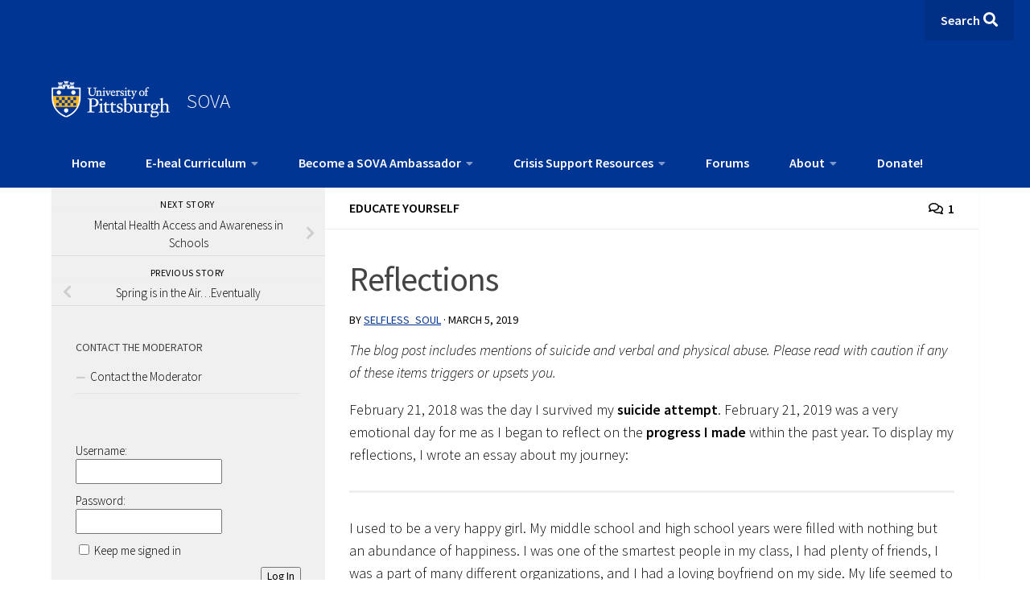

--- FILE ---
content_type: text/html; charset=UTF-8
request_url: https://sova.pitt.edu/educate-yourself-reflections/
body_size: 25603
content:
<!-- Child theme header.php is active --><!DOCTYPE html> 
<html class="no-js" lang="en-US">

<head>
    <meta charset="UTF-8">
    <meta name="viewport" content="width=device-width, initial-scale=1.0">
    <link rel="profile" href="http://gmpg.org/xfn/11">
    <link rel="pingback" href="https://sova.pitt.edu/xmlrpc.php">

    <meta name='robots' content='index, follow, max-image-preview:large, max-snippet:-1, max-video-preview:-1' />
	<style>img:is([sizes="auto" i], [sizes^="auto," i]) { contain-intrinsic-size: 3000px 1500px }</style>
	
            <script data-no-defer="1" data-ezscrex="false" data-cfasync="false" data-pagespeed-no-defer data-cookieconsent="ignore">
                var ctPublicFunctions = {"_ajax_nonce":"89536ea0c7","_rest_nonce":"8f6bf1e612","_ajax_url":"\/wp-admin\/admin-ajax.php","_rest_url":"https:\/\/sova.pitt.edu\/wp-json\/","data__cookies_type":"native","data__ajax_type":"rest","data__bot_detector_enabled":0,"data__frontend_data_log_enabled":1,"cookiePrefix":"","wprocket_detected":false,"host_url":"sova.pitt.edu","text__ee_click_to_select":"Click to select the whole data","text__ee_original_email":"The original one is","text__ee_got_it":"Got it","text__ee_blocked":"Blocked","text__ee_cannot_connect":"Cannot connect","text__ee_cannot_decode":"Can not decode email. Unknown reason","text__ee_email_decoder":"CleanTalk email decoder","text__ee_wait_for_decoding":"The magic is on the way, please wait for a few seconds!","text__ee_decoding_process":"Decoding the contact data, let us a few seconds to finish."}
            </script>
        
            <script data-no-defer="1" data-ezscrex="false" data-cfasync="false" data-pagespeed-no-defer data-cookieconsent="ignore">
                var ctPublic = {"_ajax_nonce":"89536ea0c7","settings__forms__check_internal":"0","settings__forms__check_external":"0","settings__forms__force_protection":0,"settings__forms__search_test":"1","settings__data__bot_detector_enabled":0,"settings__sfw__anti_crawler":0,"blog_home":"https:\/\/sova.pitt.edu\/","pixel__setting":"0","pixel__enabled":false,"pixel__url":null,"data__email_check_before_post":"1","data__email_check_exist_post":0,"data__cookies_type":"native","data__key_is_ok":true,"data__visible_fields_required":true,"wl_brandname":"Anti-Spam by CleanTalk","wl_brandname_short":"CleanTalk","ct_checkjs_key":"b6581a5e60d338fbb5f2ce967379bd38bec8826f5168cd28423cf1f8f7d968a4","emailEncoderPassKey":"9eeab046ee50552345c19819734576bb","bot_detector_forms_excluded":"W10=","advancedCacheExists":false,"varnishCacheExists":true,"wc_ajax_add_to_cart":false}
            </script>
        <script>document.documentElement.className = document.documentElement.className.replace("no-js","js");</script>

	<!-- This site is optimized with the Yoast SEO plugin v24.9 - https://yoast.com/wordpress/plugins/seo/ -->
	<title>Reflections - SOVA</title>
	<link rel="canonical" href="https://sova.pitt.edu/educate-yourself-reflections/" />
	<meta property="og:locale" content="en_US" />
	<meta property="og:type" content="article" />
	<meta property="og:title" content="Reflections - SOVA" />
	<meta property="og:description" content="The blog post includes mentions of suicide and verbal and physical abuse. Please read with caution if any of these items triggers or upsets you. February 21, 2018 was the day I survived my suicide&#046;&#046;&#046;" />
	<meta property="og:url" content="https://sova.pitt.edu/educate-yourself-reflections/" />
	<meta property="og:site_name" content="SOVA" />
	<meta property="article:publisher" content="https://www.facebook.com/SOVAProject/" />
	<meta property="article:published_time" content="2019-03-05T20:00:19+00:00" />
	<meta property="article:modified_time" content="2019-03-09T16:05:39+00:00" />
	<meta property="og:image" content="https://sova.pitt.edu/wp-content/uploads/2019/03/alexandre-chambon-140031-unsplash-scaled.jpg" />
	<meta property="og:image:width" content="1200" />
	<meta property="og:image:height" content="800" />
	<meta property="og:image:type" content="image/jpeg" />
	<meta name="author" content="Selfless_Soul" />
	<meta name="twitter:card" content="summary_large_image" />
	<meta name="twitter:creator" content="@sova_project" />
	<meta name="twitter:site" content="@sova_project" />
	<meta name="twitter:label1" content="Written by" />
	<meta name="twitter:data1" content="Selfless_Soul" />
	<meta name="twitter:label2" content="Est. reading time" />
	<meta name="twitter:data2" content="4 minutes" />
	<script type="application/ld+json" class="yoast-schema-graph">{"@context":"https://schema.org","@graph":[{"@type":"Article","@id":"https://sova.pitt.edu/educate-yourself-reflections/#article","isPartOf":{"@id":"https://sova.pitt.edu/educate-yourself-reflections/"},"author":{"name":"Selfless_Soul","@id":"https://sova.pitt.edu/#/schema/person/d19ca8041adc87ad1b14bade60ecaf24"},"headline":"Reflections","datePublished":"2019-03-05T20:00:19+00:00","dateModified":"2019-03-09T16:05:39+00:00","mainEntityOfPage":{"@id":"https://sova.pitt.edu/educate-yourself-reflections/"},"wordCount":820,"commentCount":1,"publisher":{"@id":"https://sova.pitt.edu/#organization"},"image":{"@id":"https://sova.pitt.edu/educate-yourself-reflections/#primaryimage"},"thumbnailUrl":"https://sova.pitt.edu/wp-content/uploads/2019/03/alexandre-chambon-140031-unsplash-scaled.jpg","keywords":["abuse","anxiety","college","depression","educate yourself","essay","mental health","suicide"],"articleSection":["Educate Yourself"],"inLanguage":"en-US","potentialAction":[{"@type":"CommentAction","name":"Comment","target":["https://sova.pitt.edu/educate-yourself-reflections/#respond"]}]},{"@type":"WebPage","@id":"https://sova.pitt.edu/educate-yourself-reflections/","url":"https://sova.pitt.edu/educate-yourself-reflections/","name":"Reflections - SOVA","isPartOf":{"@id":"https://sova.pitt.edu/#website"},"primaryImageOfPage":{"@id":"https://sova.pitt.edu/educate-yourself-reflections/#primaryimage"},"image":{"@id":"https://sova.pitt.edu/educate-yourself-reflections/#primaryimage"},"thumbnailUrl":"https://sova.pitt.edu/wp-content/uploads/2019/03/alexandre-chambon-140031-unsplash-scaled.jpg","datePublished":"2019-03-05T20:00:19+00:00","dateModified":"2019-03-09T16:05:39+00:00","breadcrumb":{"@id":"https://sova.pitt.edu/educate-yourself-reflections/#breadcrumb"},"inLanguage":"en-US","potentialAction":[{"@type":"ReadAction","target":["https://sova.pitt.edu/educate-yourself-reflections/"]}]},{"@type":"ImageObject","inLanguage":"en-US","@id":"https://sova.pitt.edu/educate-yourself-reflections/#primaryimage","url":"https://sova.pitt.edu/wp-content/uploads/2019/03/alexandre-chambon-140031-unsplash-scaled.jpg","contentUrl":"https://sova.pitt.edu/wp-content/uploads/2019/03/alexandre-chambon-140031-unsplash-scaled.jpg","width":1200,"height":800},{"@type":"BreadcrumbList","@id":"https://sova.pitt.edu/educate-yourself-reflections/#breadcrumb","itemListElement":[{"@type":"ListItem","position":1,"name":"Home","item":"https://sova.pitt.edu/"},{"@type":"ListItem","position":2,"name":"Reflections"}]},{"@type":"WebSite","@id":"https://sova.pitt.edu/#website","url":"https://sova.pitt.edu/","name":"SOVA","description":"Supporting Our Valued Adolescents: A place to learn, share your strength, be positive, and grow.","publisher":{"@id":"https://sova.pitt.edu/#organization"},"potentialAction":[{"@type":"SearchAction","target":{"@type":"EntryPoint","urlTemplate":"https://sova.pitt.edu/?s={search_term_string}"},"query-input":{"@type":"PropertyValueSpecification","valueRequired":true,"valueName":"search_term_string"}}],"inLanguage":"en-US"},{"@type":"Organization","@id":"https://sova.pitt.edu/#organization","name":"SOVA","url":"https://sova.pitt.edu/","logo":{"@type":"ImageObject","inLanguage":"en-US","@id":"https://sova.pitt.edu/#/schema/logo/image/","url":"","contentUrl":"","caption":"SOVA"},"image":{"@id":"https://sova.pitt.edu/#/schema/logo/image/"},"sameAs":["https://www.facebook.com/SOVAProject/","https://x.com/sova_project","http://sovaproject"]},{"@type":"Person","@id":"https://sova.pitt.edu/#/schema/person/d19ca8041adc87ad1b14bade60ecaf24","name":"Selfless_Soul","image":{"@type":"ImageObject","inLanguage":"en-US","@id":"https://sova.pitt.edu/#/schema/person/image/","url":"https://sova.pitt.edu/wp-content/plugins/avatar-privacy/public/images/mystery.svg","contentUrl":"https://sova.pitt.edu/wp-content/plugins/avatar-privacy/public/images/mystery.svg","caption":"Selfless_Soul"},"url":"https://sova.pitt.edu/author/selfless_soul/"}]}</script>
	<!-- / Yoast SEO plugin. -->


<link rel='dns-prefetch' href='//cdnjs.cloudflare.com' />
<link rel="alternate" type="application/rss+xml" title="SOVA &raquo; Feed" href="https://sova.pitt.edu/feed/" />
<link rel="alternate" type="application/rss+xml" title="SOVA &raquo; Comments Feed" href="https://sova.pitt.edu/comments/feed/" />
<link id="hu-user-gfont" href="//fonts.googleapis.com/css?family=Source+Sans+Pro:400,300italic,300,400italic,600&subset=latin,latin-ext" rel="stylesheet" type="text/css"><link rel="alternate" type="application/rss+xml" title="SOVA &raquo; Reflections Comments Feed" href="https://sova.pitt.edu/educate-yourself-reflections/feed/" />
<meta property="og:image" content="https://sova.pitt.edu/wp-content/uploads/2019/03/alexandre-chambon-140031-unsplash-300x200.jpg"/><script>
window._wpemojiSettings = {"baseUrl":"https:\/\/s.w.org\/images\/core\/emoji\/15.1.0\/72x72\/","ext":".png","svgUrl":"https:\/\/s.w.org\/images\/core\/emoji\/15.1.0\/svg\/","svgExt":".svg","source":{"concatemoji":"https:\/\/sova.pitt.edu\/wp-includes\/js\/wp-emoji-release.min.js?ver=6.8"}};
/*! This file is auto-generated */
!function(i,n){var o,s,e;function c(e){try{var t={supportTests:e,timestamp:(new Date).valueOf()};sessionStorage.setItem(o,JSON.stringify(t))}catch(e){}}function p(e,t,n){e.clearRect(0,0,e.canvas.width,e.canvas.height),e.fillText(t,0,0);var t=new Uint32Array(e.getImageData(0,0,e.canvas.width,e.canvas.height).data),r=(e.clearRect(0,0,e.canvas.width,e.canvas.height),e.fillText(n,0,0),new Uint32Array(e.getImageData(0,0,e.canvas.width,e.canvas.height).data));return t.every(function(e,t){return e===r[t]})}function u(e,t,n){switch(t){case"flag":return n(e,"\ud83c\udff3\ufe0f\u200d\u26a7\ufe0f","\ud83c\udff3\ufe0f\u200b\u26a7\ufe0f")?!1:!n(e,"\ud83c\uddfa\ud83c\uddf3","\ud83c\uddfa\u200b\ud83c\uddf3")&&!n(e,"\ud83c\udff4\udb40\udc67\udb40\udc62\udb40\udc65\udb40\udc6e\udb40\udc67\udb40\udc7f","\ud83c\udff4\u200b\udb40\udc67\u200b\udb40\udc62\u200b\udb40\udc65\u200b\udb40\udc6e\u200b\udb40\udc67\u200b\udb40\udc7f");case"emoji":return!n(e,"\ud83d\udc26\u200d\ud83d\udd25","\ud83d\udc26\u200b\ud83d\udd25")}return!1}function f(e,t,n){var r="undefined"!=typeof WorkerGlobalScope&&self instanceof WorkerGlobalScope?new OffscreenCanvas(300,150):i.createElement("canvas"),a=r.getContext("2d",{willReadFrequently:!0}),o=(a.textBaseline="top",a.font="600 32px Arial",{});return e.forEach(function(e){o[e]=t(a,e,n)}),o}function t(e){var t=i.createElement("script");t.src=e,t.defer=!0,i.head.appendChild(t)}"undefined"!=typeof Promise&&(o="wpEmojiSettingsSupports",s=["flag","emoji"],n.supports={everything:!0,everythingExceptFlag:!0},e=new Promise(function(e){i.addEventListener("DOMContentLoaded",e,{once:!0})}),new Promise(function(t){var n=function(){try{var e=JSON.parse(sessionStorage.getItem(o));if("object"==typeof e&&"number"==typeof e.timestamp&&(new Date).valueOf()<e.timestamp+604800&&"object"==typeof e.supportTests)return e.supportTests}catch(e){}return null}();if(!n){if("undefined"!=typeof Worker&&"undefined"!=typeof OffscreenCanvas&&"undefined"!=typeof URL&&URL.createObjectURL&&"undefined"!=typeof Blob)try{var e="postMessage("+f.toString()+"("+[JSON.stringify(s),u.toString(),p.toString()].join(",")+"));",r=new Blob([e],{type:"text/javascript"}),a=new Worker(URL.createObjectURL(r),{name:"wpTestEmojiSupports"});return void(a.onmessage=function(e){c(n=e.data),a.terminate(),t(n)})}catch(e){}c(n=f(s,u,p))}t(n)}).then(function(e){for(var t in e)n.supports[t]=e[t],n.supports.everything=n.supports.everything&&n.supports[t],"flag"!==t&&(n.supports.everythingExceptFlag=n.supports.everythingExceptFlag&&n.supports[t]);n.supports.everythingExceptFlag=n.supports.everythingExceptFlag&&!n.supports.flag,n.DOMReady=!1,n.readyCallback=function(){n.DOMReady=!0}}).then(function(){return e}).then(function(){var e;n.supports.everything||(n.readyCallback(),(e=n.source||{}).concatemoji?t(e.concatemoji):e.wpemoji&&e.twemoji&&(t(e.twemoji),t(e.wpemoji)))}))}((window,document),window._wpemojiSettings);
</script>
<link rel='stylesheet' id='sbi_styles-css' href='https://sova.pitt.edu/wp-content/plugins/instagram-feed/css/sbi-styles.min.css?ver=6.8.0' media='all' />
<style id='wp-emoji-styles-inline-css'>

	img.wp-smiley, img.emoji {
		display: inline !important;
		border: none !important;
		box-shadow: none !important;
		height: 1em !important;
		width: 1em !important;
		margin: 0 0.07em !important;
		vertical-align: -0.1em !important;
		background: none !important;
		padding: 0 !important;
	}
</style>
<link rel='stylesheet' id='wp-block-library-css' href='https://sova.pitt.edu/wp-includes/css/dist/block-library/style.min.css?ver=6.8' media='all' />
<style id='classic-theme-styles-inline-css'>
/*! This file is auto-generated */
.wp-block-button__link{color:#fff;background-color:#32373c;border-radius:9999px;box-shadow:none;text-decoration:none;padding:calc(.667em + 2px) calc(1.333em + 2px);font-size:1.125em}.wp-block-file__button{background:#32373c;color:#fff;text-decoration:none}
</style>
<style id='bp-login-form-style-inline-css'>
.widget_bp_core_login_widget .bp-login-widget-user-avatar{float:left}.widget_bp_core_login_widget .bp-login-widget-user-links{margin-left:70px}#bp-login-widget-form label{display:block;font-weight:600;margin:15px 0 5px;width:auto}#bp-login-widget-form input[type=password],#bp-login-widget-form input[type=text]{background-color:#fafafa;border:1px solid #d6d6d6;border-radius:0;font:inherit;font-size:100%;padding:.5em;width:100%}#bp-login-widget-form .bp-login-widget-register-link,#bp-login-widget-form .login-submit{display:inline;width:-moz-fit-content;width:fit-content}#bp-login-widget-form .bp-login-widget-register-link{margin-left:1em}#bp-login-widget-form .bp-login-widget-register-link a{filter:invert(1)}#bp-login-widget-form .bp-login-widget-pwd-link{font-size:80%}

</style>
<style id='bp-member-style-inline-css'>
[data-type="bp/member"] input.components-placeholder__input{border:1px solid #757575;border-radius:2px;flex:1 1 auto;padding:6px 8px}.bp-block-member{position:relative}.bp-block-member .member-content{display:flex}.bp-block-member .user-nicename{display:block}.bp-block-member .user-nicename a{border:none;color:currentColor;text-decoration:none}.bp-block-member .bp-profile-button{width:100%}.bp-block-member .bp-profile-button a.button{bottom:10px;display:inline-block;margin:18px 0 0;position:absolute;right:0}.bp-block-member.has-cover .item-header-avatar,.bp-block-member.has-cover .member-content,.bp-block-member.has-cover .member-description{z-index:2}.bp-block-member.has-cover .member-content,.bp-block-member.has-cover .member-description{padding-top:75px}.bp-block-member.has-cover .bp-member-cover-image{background-color:#c5c5c5;background-position:top;background-repeat:no-repeat;background-size:cover;border:0;display:block;height:150px;left:0;margin:0;padding:0;position:absolute;top:0;width:100%;z-index:1}.bp-block-member img.avatar{height:auto;width:auto}.bp-block-member.avatar-none .item-header-avatar{display:none}.bp-block-member.avatar-none.has-cover{min-height:200px}.bp-block-member.avatar-full{min-height:150px}.bp-block-member.avatar-full .item-header-avatar{width:180px}.bp-block-member.avatar-thumb .member-content{align-items:center;min-height:50px}.bp-block-member.avatar-thumb .item-header-avatar{width:70px}.bp-block-member.avatar-full.has-cover{min-height:300px}.bp-block-member.avatar-full.has-cover .item-header-avatar{width:200px}.bp-block-member.avatar-full.has-cover img.avatar{background:#fffc;border:2px solid #fff;margin-left:20px}.bp-block-member.avatar-thumb.has-cover .item-header-avatar{padding-top:75px}.entry .entry-content .bp-block-member .user-nicename a{border:none;color:currentColor;text-decoration:none}

</style>
<style id='bp-members-style-inline-css'>
[data-type="bp/members"] .components-placeholder.is-appender{min-height:0}[data-type="bp/members"] .components-placeholder.is-appender .components-placeholder__label:empty{display:none}[data-type="bp/members"] .components-placeholder input.components-placeholder__input{border:1px solid #757575;border-radius:2px;flex:1 1 auto;padding:6px 8px}[data-type="bp/members"].avatar-none .member-description{width:calc(100% - 44px)}[data-type="bp/members"].avatar-full .member-description{width:calc(100% - 224px)}[data-type="bp/members"].avatar-thumb .member-description{width:calc(100% - 114px)}[data-type="bp/members"] .member-content{position:relative}[data-type="bp/members"] .member-content .is-right{position:absolute;right:2px;top:2px}[data-type="bp/members"] .columns-2 .member-content .member-description,[data-type="bp/members"] .columns-3 .member-content .member-description,[data-type="bp/members"] .columns-4 .member-content .member-description{padding-left:44px;width:calc(100% - 44px)}[data-type="bp/members"] .columns-3 .is-right{right:-10px}[data-type="bp/members"] .columns-4 .is-right{right:-50px}.bp-block-members.is-grid{display:flex;flex-wrap:wrap;padding:0}.bp-block-members.is-grid .member-content{margin:0 1.25em 1.25em 0;width:100%}@media(min-width:600px){.bp-block-members.columns-2 .member-content{width:calc(50% - .625em)}.bp-block-members.columns-2 .member-content:nth-child(2n){margin-right:0}.bp-block-members.columns-3 .member-content{width:calc(33.33333% - .83333em)}.bp-block-members.columns-3 .member-content:nth-child(3n){margin-right:0}.bp-block-members.columns-4 .member-content{width:calc(25% - .9375em)}.bp-block-members.columns-4 .member-content:nth-child(4n){margin-right:0}}.bp-block-members .member-content{display:flex;flex-direction:column;padding-bottom:1em;text-align:center}.bp-block-members .member-content .item-header-avatar,.bp-block-members .member-content .member-description{width:100%}.bp-block-members .member-content .item-header-avatar{margin:0 auto}.bp-block-members .member-content .item-header-avatar img.avatar{display:inline-block}@media(min-width:600px){.bp-block-members .member-content{flex-direction:row;text-align:left}.bp-block-members .member-content .item-header-avatar,.bp-block-members .member-content .member-description{width:auto}.bp-block-members .member-content .item-header-avatar{margin:0}}.bp-block-members .member-content .user-nicename{display:block}.bp-block-members .member-content .user-nicename a{border:none;color:currentColor;text-decoration:none}.bp-block-members .member-content time{color:#767676;display:block;font-size:80%}.bp-block-members.avatar-none .item-header-avatar{display:none}.bp-block-members.avatar-full{min-height:190px}.bp-block-members.avatar-full .item-header-avatar{width:180px}.bp-block-members.avatar-thumb .member-content{min-height:80px}.bp-block-members.avatar-thumb .item-header-avatar{width:70px}.bp-block-members.columns-2 .member-content,.bp-block-members.columns-3 .member-content,.bp-block-members.columns-4 .member-content{display:block;text-align:center}.bp-block-members.columns-2 .member-content .item-header-avatar,.bp-block-members.columns-3 .member-content .item-header-avatar,.bp-block-members.columns-4 .member-content .item-header-avatar{margin:0 auto}.bp-block-members img.avatar{height:auto;max-width:-moz-fit-content;max-width:fit-content;width:auto}.bp-block-members .member-content.has-activity{align-items:center}.bp-block-members .member-content.has-activity .item-header-avatar{padding-right:1em}.bp-block-members .member-content.has-activity .wp-block-quote{margin-bottom:0;text-align:left}.bp-block-members .member-content.has-activity .wp-block-quote cite a,.entry .entry-content .bp-block-members .user-nicename a{border:none;color:currentColor;text-decoration:none}

</style>
<style id='bp-dynamic-members-style-inline-css'>
.bp-dynamic-block-container .item-options{font-size:.5em;margin:0 0 1em;padding:1em 0}.bp-dynamic-block-container .item-options a.selected{font-weight:600}.bp-dynamic-block-container ul.item-list{list-style:none;margin:1em 0;padding-left:0}.bp-dynamic-block-container ul.item-list li{margin-bottom:1em}.bp-dynamic-block-container ul.item-list li:after,.bp-dynamic-block-container ul.item-list li:before{content:" ";display:table}.bp-dynamic-block-container ul.item-list li:after{clear:both}.bp-dynamic-block-container ul.item-list li .item-avatar{float:left;width:60px}.bp-dynamic-block-container ul.item-list li .item{margin-left:70px}

</style>
<style id='bp-online-members-style-inline-css'>
.widget_bp_core_whos_online_widget .avatar-block,[data-type="bp/online-members"] .avatar-block{display:flex;flex-flow:row wrap}.widget_bp_core_whos_online_widget .avatar-block img,[data-type="bp/online-members"] .avatar-block img{margin:.5em}

</style>
<style id='bp-active-members-style-inline-css'>
.widget_bp_core_recently_active_widget .avatar-block,[data-type="bp/active-members"] .avatar-block{display:flex;flex-flow:row wrap}.widget_bp_core_recently_active_widget .avatar-block img,[data-type="bp/active-members"] .avatar-block img{margin:.5em}

</style>
<style id='bp-latest-activities-style-inline-css'>
.bp-latest-activities .components-flex.components-select-control select[multiple]{height:auto;padding:0 8px}.bp-latest-activities .components-flex.components-select-control select[multiple]+.components-input-control__suffix svg{display:none}.bp-latest-activities-block a,.entry .entry-content .bp-latest-activities-block a{border:none;text-decoration:none}.bp-latest-activities-block .activity-list.item-list blockquote{border:none;padding:0}.bp-latest-activities-block .activity-list.item-list blockquote .activity-item:not(.mini){box-shadow:1px 0 4px #00000026;padding:0 1em;position:relative}.bp-latest-activities-block .activity-list.item-list blockquote .activity-item:not(.mini):after,.bp-latest-activities-block .activity-list.item-list blockquote .activity-item:not(.mini):before{border-color:#0000;border-style:solid;content:"";display:block;height:0;left:15px;position:absolute;width:0}.bp-latest-activities-block .activity-list.item-list blockquote .activity-item:not(.mini):before{border-top-color:#00000026;border-width:9px;bottom:-18px;left:14px}.bp-latest-activities-block .activity-list.item-list blockquote .activity-item:not(.mini):after{border-top-color:#fff;border-width:8px;bottom:-16px}.bp-latest-activities-block .activity-list.item-list blockquote .activity-item.mini .avatar{display:inline-block;height:20px;margin-right:2px;vertical-align:middle;width:20px}.bp-latest-activities-block .activity-list.item-list footer{align-items:center;display:flex}.bp-latest-activities-block .activity-list.item-list footer img.avatar{border:none;display:inline-block;margin-right:.5em}.bp-latest-activities-block .activity-list.item-list footer .activity-time-since{font-size:90%}.bp-latest-activities-block .widget-error{border-left:4px solid #0b80a4;box-shadow:1px 0 4px #00000026}.bp-latest-activities-block .widget-error p{padding:0 1em}

</style>
<style id='wppb-edit-profile-style-inline-css'>


</style>
<style id='wppb-login-style-inline-css'>


</style>
<style id='wppb-recover-password-style-inline-css'>


</style>
<style id='wppb-register-style-inline-css'>


</style>
<style id='global-styles-inline-css'>
:root{--wp--preset--aspect-ratio--square: 1;--wp--preset--aspect-ratio--4-3: 4/3;--wp--preset--aspect-ratio--3-4: 3/4;--wp--preset--aspect-ratio--3-2: 3/2;--wp--preset--aspect-ratio--2-3: 2/3;--wp--preset--aspect-ratio--16-9: 16/9;--wp--preset--aspect-ratio--9-16: 9/16;--wp--preset--color--black: #000000;--wp--preset--color--cyan-bluish-gray: #abb8c3;--wp--preset--color--white: #ffffff;--wp--preset--color--pale-pink: #f78da7;--wp--preset--color--vivid-red: #cf2e2e;--wp--preset--color--luminous-vivid-orange: #ff6900;--wp--preset--color--luminous-vivid-amber: #fcb900;--wp--preset--color--light-green-cyan: #7bdcb5;--wp--preset--color--vivid-green-cyan: #00d084;--wp--preset--color--pale-cyan-blue: #8ed1fc;--wp--preset--color--vivid-cyan-blue: #0693e3;--wp--preset--color--vivid-purple: #9b51e0;--wp--preset--gradient--vivid-cyan-blue-to-vivid-purple: linear-gradient(135deg,rgba(6,147,227,1) 0%,rgb(155,81,224) 100%);--wp--preset--gradient--light-green-cyan-to-vivid-green-cyan: linear-gradient(135deg,rgb(122,220,180) 0%,rgb(0,208,130) 100%);--wp--preset--gradient--luminous-vivid-amber-to-luminous-vivid-orange: linear-gradient(135deg,rgba(252,185,0,1) 0%,rgba(255,105,0,1) 100%);--wp--preset--gradient--luminous-vivid-orange-to-vivid-red: linear-gradient(135deg,rgba(255,105,0,1) 0%,rgb(207,46,46) 100%);--wp--preset--gradient--very-light-gray-to-cyan-bluish-gray: linear-gradient(135deg,rgb(238,238,238) 0%,rgb(169,184,195) 100%);--wp--preset--gradient--cool-to-warm-spectrum: linear-gradient(135deg,rgb(74,234,220) 0%,rgb(151,120,209) 20%,rgb(207,42,186) 40%,rgb(238,44,130) 60%,rgb(251,105,98) 80%,rgb(254,248,76) 100%);--wp--preset--gradient--blush-light-purple: linear-gradient(135deg,rgb(255,206,236) 0%,rgb(152,150,240) 100%);--wp--preset--gradient--blush-bordeaux: linear-gradient(135deg,rgb(254,205,165) 0%,rgb(254,45,45) 50%,rgb(107,0,62) 100%);--wp--preset--gradient--luminous-dusk: linear-gradient(135deg,rgb(255,203,112) 0%,rgb(199,81,192) 50%,rgb(65,88,208) 100%);--wp--preset--gradient--pale-ocean: linear-gradient(135deg,rgb(255,245,203) 0%,rgb(182,227,212) 50%,rgb(51,167,181) 100%);--wp--preset--gradient--electric-grass: linear-gradient(135deg,rgb(202,248,128) 0%,rgb(113,206,126) 100%);--wp--preset--gradient--midnight: linear-gradient(135deg,rgb(2,3,129) 0%,rgb(40,116,252) 100%);--wp--preset--font-size--small: 13px;--wp--preset--font-size--medium: 20px;--wp--preset--font-size--large: 36px;--wp--preset--font-size--x-large: 42px;--wp--preset--spacing--20: 0.44rem;--wp--preset--spacing--30: 0.67rem;--wp--preset--spacing--40: 1rem;--wp--preset--spacing--50: 1.5rem;--wp--preset--spacing--60: 2.25rem;--wp--preset--spacing--70: 3.38rem;--wp--preset--spacing--80: 5.06rem;--wp--preset--shadow--natural: 6px 6px 9px rgba(0, 0, 0, 0.2);--wp--preset--shadow--deep: 12px 12px 50px rgba(0, 0, 0, 0.4);--wp--preset--shadow--sharp: 6px 6px 0px rgba(0, 0, 0, 0.2);--wp--preset--shadow--outlined: 6px 6px 0px -3px rgba(255, 255, 255, 1), 6px 6px rgba(0, 0, 0, 1);--wp--preset--shadow--crisp: 6px 6px 0px rgba(0, 0, 0, 1);}:where(.is-layout-flex){gap: 0.5em;}:where(.is-layout-grid){gap: 0.5em;}body .is-layout-flex{display: flex;}.is-layout-flex{flex-wrap: wrap;align-items: center;}.is-layout-flex > :is(*, div){margin: 0;}body .is-layout-grid{display: grid;}.is-layout-grid > :is(*, div){margin: 0;}:where(.wp-block-columns.is-layout-flex){gap: 2em;}:where(.wp-block-columns.is-layout-grid){gap: 2em;}:where(.wp-block-post-template.is-layout-flex){gap: 1.25em;}:where(.wp-block-post-template.is-layout-grid){gap: 1.25em;}.has-black-color{color: var(--wp--preset--color--black) !important;}.has-cyan-bluish-gray-color{color: var(--wp--preset--color--cyan-bluish-gray) !important;}.has-white-color{color: var(--wp--preset--color--white) !important;}.has-pale-pink-color{color: var(--wp--preset--color--pale-pink) !important;}.has-vivid-red-color{color: var(--wp--preset--color--vivid-red) !important;}.has-luminous-vivid-orange-color{color: var(--wp--preset--color--luminous-vivid-orange) !important;}.has-luminous-vivid-amber-color{color: var(--wp--preset--color--luminous-vivid-amber) !important;}.has-light-green-cyan-color{color: var(--wp--preset--color--light-green-cyan) !important;}.has-vivid-green-cyan-color{color: var(--wp--preset--color--vivid-green-cyan) !important;}.has-pale-cyan-blue-color{color: var(--wp--preset--color--pale-cyan-blue) !important;}.has-vivid-cyan-blue-color{color: var(--wp--preset--color--vivid-cyan-blue) !important;}.has-vivid-purple-color{color: var(--wp--preset--color--vivid-purple) !important;}.has-black-background-color{background-color: var(--wp--preset--color--black) !important;}.has-cyan-bluish-gray-background-color{background-color: var(--wp--preset--color--cyan-bluish-gray) !important;}.has-white-background-color{background-color: var(--wp--preset--color--white) !important;}.has-pale-pink-background-color{background-color: var(--wp--preset--color--pale-pink) !important;}.has-vivid-red-background-color{background-color: var(--wp--preset--color--vivid-red) !important;}.has-luminous-vivid-orange-background-color{background-color: var(--wp--preset--color--luminous-vivid-orange) !important;}.has-luminous-vivid-amber-background-color{background-color: var(--wp--preset--color--luminous-vivid-amber) !important;}.has-light-green-cyan-background-color{background-color: var(--wp--preset--color--light-green-cyan) !important;}.has-vivid-green-cyan-background-color{background-color: var(--wp--preset--color--vivid-green-cyan) !important;}.has-pale-cyan-blue-background-color{background-color: var(--wp--preset--color--pale-cyan-blue) !important;}.has-vivid-cyan-blue-background-color{background-color: var(--wp--preset--color--vivid-cyan-blue) !important;}.has-vivid-purple-background-color{background-color: var(--wp--preset--color--vivid-purple) !important;}.has-black-border-color{border-color: var(--wp--preset--color--black) !important;}.has-cyan-bluish-gray-border-color{border-color: var(--wp--preset--color--cyan-bluish-gray) !important;}.has-white-border-color{border-color: var(--wp--preset--color--white) !important;}.has-pale-pink-border-color{border-color: var(--wp--preset--color--pale-pink) !important;}.has-vivid-red-border-color{border-color: var(--wp--preset--color--vivid-red) !important;}.has-luminous-vivid-orange-border-color{border-color: var(--wp--preset--color--luminous-vivid-orange) !important;}.has-luminous-vivid-amber-border-color{border-color: var(--wp--preset--color--luminous-vivid-amber) !important;}.has-light-green-cyan-border-color{border-color: var(--wp--preset--color--light-green-cyan) !important;}.has-vivid-green-cyan-border-color{border-color: var(--wp--preset--color--vivid-green-cyan) !important;}.has-pale-cyan-blue-border-color{border-color: var(--wp--preset--color--pale-cyan-blue) !important;}.has-vivid-cyan-blue-border-color{border-color: var(--wp--preset--color--vivid-cyan-blue) !important;}.has-vivid-purple-border-color{border-color: var(--wp--preset--color--vivid-purple) !important;}.has-vivid-cyan-blue-to-vivid-purple-gradient-background{background: var(--wp--preset--gradient--vivid-cyan-blue-to-vivid-purple) !important;}.has-light-green-cyan-to-vivid-green-cyan-gradient-background{background: var(--wp--preset--gradient--light-green-cyan-to-vivid-green-cyan) !important;}.has-luminous-vivid-amber-to-luminous-vivid-orange-gradient-background{background: var(--wp--preset--gradient--luminous-vivid-amber-to-luminous-vivid-orange) !important;}.has-luminous-vivid-orange-to-vivid-red-gradient-background{background: var(--wp--preset--gradient--luminous-vivid-orange-to-vivid-red) !important;}.has-very-light-gray-to-cyan-bluish-gray-gradient-background{background: var(--wp--preset--gradient--very-light-gray-to-cyan-bluish-gray) !important;}.has-cool-to-warm-spectrum-gradient-background{background: var(--wp--preset--gradient--cool-to-warm-spectrum) !important;}.has-blush-light-purple-gradient-background{background: var(--wp--preset--gradient--blush-light-purple) !important;}.has-blush-bordeaux-gradient-background{background: var(--wp--preset--gradient--blush-bordeaux) !important;}.has-luminous-dusk-gradient-background{background: var(--wp--preset--gradient--luminous-dusk) !important;}.has-pale-ocean-gradient-background{background: var(--wp--preset--gradient--pale-ocean) !important;}.has-electric-grass-gradient-background{background: var(--wp--preset--gradient--electric-grass) !important;}.has-midnight-gradient-background{background: var(--wp--preset--gradient--midnight) !important;}.has-small-font-size{font-size: var(--wp--preset--font-size--small) !important;}.has-medium-font-size{font-size: var(--wp--preset--font-size--medium) !important;}.has-large-font-size{font-size: var(--wp--preset--font-size--large) !important;}.has-x-large-font-size{font-size: var(--wp--preset--font-size--x-large) !important;}
:where(.wp-block-post-template.is-layout-flex){gap: 1.25em;}:where(.wp-block-post-template.is-layout-grid){gap: 1.25em;}
:where(.wp-block-columns.is-layout-flex){gap: 2em;}:where(.wp-block-columns.is-layout-grid){gap: 2em;}
:root :where(.wp-block-pullquote){font-size: 1.5em;line-height: 1.6;}
</style>
<link rel='stylesheet' id='bbp-default-css' href='https://sova.pitt.edu/wp-content/plugins/bbpress/templates/default/css/bbpress.min.css?ver=2.6.13' media='all' />
<link rel='stylesheet' id='cleantalk-public-css-css' href='https://sova.pitt.edu/wp-content/plugins/cleantalk-spam-protect/css/cleantalk-public.min.css?ver=6.54_1769784062' media='all' />
<link rel='stylesheet' id='cleantalk-email-decoder-css-css' href='https://sova.pitt.edu/wp-content/plugins/cleantalk-spam-protect/css/cleantalk-email-decoder.min.css?ver=6.54_1769784062' media='all' />
<link rel='stylesheet' id='contact-form-7-css' href='https://sova.pitt.edu/wp-content/plugins/contact-form-7/includes/css/styles.css?ver=6.0.6' media='all' />
<link rel='stylesheet' id='wppb-epaa-style-css' href='https://sova.pitt.edu/wp-content/plugins/profile-builder-pro/add-ons-advanced/edit-profile-approved-by-admin/assets/css/style.css?ver=6.8' media='all' />
<link rel='stylesheet' id='parent-style-css' href='https://sova.pitt.edu/wp-content/themes/hueman/style.css?ver=6.8' media='all' />
<link rel='stylesheet' id='child-style-css' href='https://sova.pitt.edu/wp-content/themes/hueman-child/style.css?ver=6.8' media='all' />
<link rel='stylesheet' id='font-awesome-css' href='https://cdnjs.cloudflare.com/ajax/libs/font-awesome/6.4.0/css/all.min.css?ver=6.8' media='all' />
<link rel='stylesheet' id='hueman-main-style-css' href='https://sova.pitt.edu/wp-content/themes/hueman/assets/front/css/main.min.css?ver=3.7.25' media='all' />
<style id='hueman-main-style-inline-css'>
body { font-family:'Source Sans Pro', Arial, sans-serif;font-size:1.00rem }@media only screen and (min-width: 720px) {
        .nav > li { font-size:1.00rem; }
      }::selection { background-color: #3b8dbd; }
::-moz-selection { background-color: #3b8dbd; }a,a>span.hu-external::after,.themeform label .required,#flexslider-featured .flex-direction-nav .flex-next:hover,#flexslider-featured .flex-direction-nav .flex-prev:hover,.post-hover:hover .post-title a,.post-title a:hover,.sidebar.s1 .post-nav li a:hover i,.content .post-nav li a:hover i,.post-related a:hover,.sidebar.s1 .widget_rss ul li a,#footer .widget_rss ul li a,.sidebar.s1 .widget_calendar a,#footer .widget_calendar a,.sidebar.s1 .alx-tab .tab-item-category a,.sidebar.s1 .alx-posts .post-item-category a,.sidebar.s1 .alx-tab li:hover .tab-item-title a,.sidebar.s1 .alx-tab li:hover .tab-item-comment a,.sidebar.s1 .alx-posts li:hover .post-item-title a,#footer .alx-tab .tab-item-category a,#footer .alx-posts .post-item-category a,#footer .alx-tab li:hover .tab-item-title a,#footer .alx-tab li:hover .tab-item-comment a,#footer .alx-posts li:hover .post-item-title a,.comment-tabs li.active a,.comment-awaiting-moderation,.child-menu a:hover,.child-menu .current_page_item > a,.wp-pagenavi a{ color: #3b8dbd; }input[type="submit"],.themeform button[type="submit"],.sidebar.s1 .sidebar-top,.sidebar.s1 .sidebar-toggle,#flexslider-featured .flex-control-nav li a.flex-active,.post-tags a:hover,.sidebar.s1 .widget_calendar caption,#footer .widget_calendar caption,.author-bio .bio-avatar:after,.commentlist li.bypostauthor > .comment-body:after,.commentlist li.comment-author-admin > .comment-body:after{ background-color: #3b8dbd; }.post-format .format-container { border-color: #3b8dbd; }.sidebar.s1 .alx-tabs-nav li.active a,#footer .alx-tabs-nav li.active a,.comment-tabs li.active a,.wp-pagenavi a:hover,.wp-pagenavi a:active,.wp-pagenavi span.current{ border-bottom-color: #3b8dbd!important; }.sidebar.s2 .post-nav li a:hover i,
.sidebar.s2 .widget_rss ul li a,
.sidebar.s2 .widget_calendar a,
.sidebar.s2 .alx-tab .tab-item-category a,
.sidebar.s2 .alx-posts .post-item-category a,
.sidebar.s2 .alx-tab li:hover .tab-item-title a,
.sidebar.s2 .alx-tab li:hover .tab-item-comment a,
.sidebar.s2 .alx-posts li:hover .post-item-title a { color: #82b965; }
.sidebar.s2 .sidebar-top,.sidebar.s2 .sidebar-toggle,.post-comments,.jp-play-bar,.jp-volume-bar-value,.sidebar.s2 .widget_calendar caption{ background-color: #82b965; }.sidebar.s2 .alx-tabs-nav li.active a { border-bottom-color: #82b965; }
.post-comments::before { border-right-color: #82b965; }
      .search-expand,
              #nav-topbar.nav-container { background-color: #131393}@media only screen and (min-width: 720px) {
                #nav-topbar .nav ul { background-color: #131393; }
              }.is-scrolled #header .nav-container.desktop-sticky,
              .is-scrolled #header .search-expand { background-color: #131393; background-color: rgba(19,19,147,0.90) }.is-scrolled .topbar-transparent #nav-topbar.desktop-sticky .nav ul { background-color: #131393; background-color: rgba(19,19,147,0.95) }#header { background-color: #39458c; }
@media only screen and (min-width: 720px) {
  #nav-header .nav ul { background-color: #39458c; }
}
        #header #nav-mobile { background-color: #33363b; }.is-scrolled #header #nav-mobile { background-color: #33363b; background-color: rgba(51,54,59,0.90) }#nav-header.nav-container, #main-header-search .search-expand { background-color: ; }
@media only screen and (min-width: 720px) {
  #nav-header .nav ul { background-color: ; }
}
        #footer-bottom { background-color: #4c467a; }body { background-color: #eaeaea; }
</style>
<link rel='stylesheet' id='theme-stylesheet-css' href='https://sova.pitt.edu/wp-content/themes/hueman-child/style.css?ver=1.1.0' media='all' />
<link rel='stylesheet' id='hueman-font-awesome-css' href='https://sova.pitt.edu/wp-content/themes/hueman/assets/front/css/font-awesome.min.css?ver=3.7.25' media='all' />
<link rel='stylesheet' id='UserAccessManagerLoginForm-css' href='https://sova.pitt.edu/wp-content/plugins/user-access-manager/assets/css/uamLoginForm.css?ver=2.2.25' media='screen' />
<link rel='stylesheet' id='wppb_stylesheet-css' href='https://sova.pitt.edu/wp-content/plugins/profile-builder/assets/css/style-front-end.css?ver=3.13.7' media='all' />
<script src="https://sova.pitt.edu/wp-content/plugins/cleantalk-spam-protect/js/apbct-public-bundle.min.js?ver=6.54_1769784062" id="apbct-public-bundle-js-js"></script>
<script src="https://sova.pitt.edu/wp-includes/js/jquery/jquery.min.js?ver=3.7.1" id="jquery-core-js"></script>
<script src="https://sova.pitt.edu/wp-includes/js/jquery/jquery-migrate.min.js?ver=3.4.1" id="jquery-migrate-js"></script>
<script id="wppb-epaa-frontend-js-js-extra">
var wppb_epaa = {"ajaxurl":"https:\/\/sova.pitt.edu\/wp-admin\/admin-ajax.php"};
</script>
<script src="https://sova.pitt.edu/wp-content/plugins/profile-builder-pro/add-ons-advanced/edit-profile-approved-by-admin/assets/js/epaa-frontend.js?ver=3.13.7" id="wppb-epaa-frontend-js-js"></script>
<script src="https://sova.pitt.edu/wp-content/plugins/google-analyticator/external-tracking.min.js?ver=6.5.7" id="ga-external-tracking-js"></script>
<link rel="https://api.w.org/" href="https://sova.pitt.edu/wp-json/" /><link rel="alternate" title="JSON" type="application/json" href="https://sova.pitt.edu/wp-json/wp/v2/posts/9085" /><link rel="EditURI" type="application/rsd+xml" title="RSD" href="https://sova.pitt.edu/xmlrpc.php?rsd" />
<meta name="generator" content="WordPress 6.8" />
<link rel='shortlink' href='https://sova.pitt.edu/?p=9085' />
<link rel="alternate" title="oEmbed (JSON)" type="application/json+oembed" href="https://sova.pitt.edu/wp-json/oembed/1.0/embed?url=https%3A%2F%2Fsova.pitt.edu%2Feducate-yourself-reflections%2F" />
<link rel="alternate" title="oEmbed (XML)" type="text/xml+oembed" href="https://sova.pitt.edu/wp-json/oembed/1.0/embed?url=https%3A%2F%2Fsova.pitt.edu%2Feducate-yourself-reflections%2F&#038;format=xml" />

	<script type="text/javascript">var ajaxurl = 'https://sova.pitt.edu/wp-admin/admin-ajax.php';</script>

    <link rel="preload" as="font" type="font/woff2" href="https://sova.pitt.edu/wp-content/themes/hueman/assets/front/webfonts/fa-brands-400.woff2?v=5.15.2" crossorigin="anonymous"/>
    <link rel="preload" as="font" type="font/woff2" href="https://sova.pitt.edu/wp-content/themes/hueman/assets/front/webfonts/fa-regular-400.woff2?v=5.15.2" crossorigin="anonymous"/>
    <link rel="preload" as="font" type="font/woff2" href="https://sova.pitt.edu/wp-content/themes/hueman/assets/front/webfonts/fa-solid-900.woff2?v=5.15.2" crossorigin="anonymous"/>
  <!--[if lt IE 9]>
<script src="https://sova.pitt.edu/wp-content/themes/hueman/assets/front/js/ie/html5shiv-printshiv.min.js"></script>
<script src="https://sova.pitt.edu/wp-content/themes/hueman/assets/front/js/ie/selectivizr.js"></script>
<![endif]-->
<style>.recentcomments a{display:inline !important;padding:0 !important;margin:0 !important;}</style><link rel="icon" href="https://sova.pitt.edu/wp-content/uploads/2014/12/cropped-OWLLOGO-40x40.png" sizes="32x32" />
<link rel="icon" href="https://sova.pitt.edu/wp-content/uploads/2014/12/cropped-OWLLOGO-300x300.png" sizes="192x192" />
<link rel="apple-touch-icon" href="https://sova.pitt.edu/wp-content/uploads/2014/12/cropped-OWLLOGO-300x300.png" />
<meta name="msapplication-TileImage" content="https://sova.pitt.edu/wp-content/uploads/2014/12/cropped-OWLLOGO-300x300.png" />
<!-- Google Analytics Tracking by Google Analyticator 6.5.7 -->
<script type="text/javascript">
    var analyticsFileTypes = [];
    var analyticsSnippet = 'disabled';
    var analyticsEventTracking = 'enabled';
</script>
<script type="text/javascript">
	(function(i,s,o,g,r,a,m){i['GoogleAnalyticsObject']=r;i[r]=i[r]||function(){
	(i[r].q=i[r].q||[]).push(arguments)},i[r].l=1*new Date();a=s.createElement(o),
	m=s.getElementsByTagName(o)[0];a.async=1;a.src=g;m.parentNode.insertBefore(a,m)
	})(window,document,'script','//www.google-analytics.com/analytics.js','ga');
	ga('create', 'UA-78393959-1', 'auto');
	ga('require', 'linkid', 'linkid.js');
 
	ga('send', 'pageview');
</script>
		<style id="wp-custom-css">
			div.bbp-breadcrumb, div.bbp-topic-tags {
    font-size: 18px;
}

.bbp-topic-permalink{
	font-size: 18px;
}

pre { 
	white-space: normal !important;
}

/* WCAG Guideline edits: */
body {
	color: #000;
}

body a {
	color: #003594;
}
.post-category a {
	color: #003594;
}
.page-title span {
	color: #000;
}

.post-meta, .entry.excerpt, .page-title a, .post-byline, .entry blockquote p, .entry .wp-caption-text, .wp-block-image figcaption {
	color: #000;
}

.author-bio .bio-desc { color: #000; }

.post-byline a, .must-log-in a {
	text-decoration: underline
}

.post-thumbnail a.post-comments {
	font-size: 1.2rem;
	padding: 10px;
}

/*  WCAG - Sidebar */
.sidebar-top {
	display: none;
}

.widget, .widget a, .widget_recent_comments ul li, .widget_recent_comments ol li, .post-nav li a span, .post-nav li>strong {
	color: #000
}
#sb_instagram .sbi_follow_btn a {
	background: #0163ad;
}

#footer a {
	color: #fff;
	text-decoration: underline;
}
		</style>
		</head>

<body class="bp-legacy wp-singular post-template-default single single-post postid-9085 single-format-standard wp-embed-responsive wp-theme-hueman wp-child-theme-hueman-child col-2cr full-width header-desktop-sticky header-mobile-sticky hueman-3-7-25-with-child-theme chrome">

<div id="wrapper">

    <!-- Main Header Section -->
    <header id="header">
        <nav class="nav-container group mobile-menu mobile-sticky no-menu-assigned" id="nav-mobile" data-menu-id="header-1">
  <div class="mobile-title-logo-in-header"><p class="site-title">                  <a class="custom-logo-link" href="https://sova.pitt.edu/" rel="home" title="SOVA | Home page"><img src="https://sova.pitt.edu/wp-content/uploads/2014/12/OWLLOGO.png" alt="SOVA"  /></a>                </p></div>
        
                    <!-- <div class="ham__navbar-toggler collapsed" aria-expanded="false">
          <div class="ham__navbar-span-wrapper">
            <span class="ham-toggler-menu__span"></span>
          </div>
        </div> -->
        <button class="ham__navbar-toggler-two collapsed" title="Menu" aria-expanded="false">
          <span class="ham__navbar-span-wrapper">
            <span class="line line-1"></span>
            <span class="line line-2"></span>
            <span class="line line-3"></span>
          </span>
        </button>
            
      <div class="nav-text"></div>
      <div class="nav-wrap container">
                  <ul class="nav container-inner group mobile-search">
                            <li>
                  <form role="search" method="get" class="search-form" action="https://sova.pitt.edu/">
				<label>
					<span class="screen-reader-text">Search for:</span>
					<input type="search" class="search-field" placeholder="Search &hellip;" value="" name="s" />
				</label>
				<input type="submit" class="search-submit" value="Search" />
			<label id="apbct_label_id_40719" class="apbct_special_field"><input
                    class="apbct_special_field apbct__email_id__search_form"
                    name="apbct_email_id__search_form"
                    type="text" size="30" maxlength="200" autocomplete="off"
                    value=""
                /></label><input
                   id="apbct_submit_id__search_form" 
                   class="apbct_special_field apbct__email_id__search_form"
                   name="apbct_submit_id__search_form"  
                   type="submit"
                   size="30"
                   maxlength="200"
                   value="61711"
               /></form>                </li>
                      </ul>
                <ul id="menu-main-menu" class="nav container-inner group"><li id="menu-item-4156" class="menu-item menu-item-type-custom menu-item-object-custom menu-item-4156"><a href="/">Home</a></li>
<li id="menu-item-18159" class="menu-item menu-item-type-post_type menu-item-object-page menu-item-has-children menu-item-18159"><a href="https://sova.pitt.edu/e-heal-curriculum/">E-heal Curriculum</a>
<ul class="sub-menu">
	<li id="menu-item-18160" class="menu-item menu-item-type-post_type menu-item-object-page menu-item-18160"><a href="https://sova.pitt.edu/module-1-researching-and-finding-reliable-resources/">Module 1: Researching and Finding Reliable Resources</a></li>
	<li id="menu-item-18185" class="menu-item menu-item-type-post_type menu-item-object-page menu-item-18185"><a href="https://sova.pitt.edu/module-2-mental-health-topics/">Module 2: Mental Health Topics </a></li>
	<li id="menu-item-18184" class="menu-item menu-item-type-post_type menu-item-object-page menu-item-18184"><a href="https://sova.pitt.edu/module-3-choosing-your-topic/">Module 3: Choosing your Topic </a></li>
	<li id="menu-item-18183" class="menu-item menu-item-type-post_type menu-item-object-page menu-item-18183"><a href="https://sova.pitt.edu/module-4-media-literacy-on-mental-health/">Module 4: Media Literacy on Mental Health </a></li>
	<li id="menu-item-18182" class="menu-item menu-item-type-post_type menu-item-object-page menu-item-18182"><a href="https://sova.pitt.edu/module-5-getting-help-from-an-expert/">Module 5: Getting Help from an Expert</a></li>
	<li id="menu-item-18181" class="menu-item menu-item-type-post_type menu-item-object-page menu-item-18181"><a href="https://sova.pitt.edu/module-6-public-speaking-skills/">Module 6: Public Speaking Skills </a></li>
	<li id="menu-item-18180" class="menu-item menu-item-type-post_type menu-item-object-page menu-item-18180"><a href="https://sova.pitt.edu/module-7-making-your-presentation/">Module 7: Making Your Presentation </a></li>
	<li id="menu-item-18179" class="menu-item menu-item-type-post_type menu-item-object-page menu-item-18179"><a href="https://sova.pitt.edu/module-8-asking-for-feedback/">Module 8: Asking for Feedback </a></li>
</ul>
</li>
<li id="menu-item-5582" class="menu-item menu-item-type-post_type menu-item-object-page menu-item-has-children menu-item-5582"><a href="https://sova.pitt.edu/blog/">Become a SOVA Ambassador</a>
<ul class="sub-menu">
	<li id="menu-item-5690" class="menu-item menu-item-type-post_type menu-item-object-page menu-item-5690"><a href="https://sova.pitt.edu/intro-blogging-video/">Intro Blogging Video</a></li>
	<li id="menu-item-5583" class="menu-item menu-item-type-post_type menu-item-object-page menu-item-5583"><a href="https://sova.pitt.edu/blogging-tips/">Blogging Tips</a></li>
	<li id="menu-item-5584" class="menu-item menu-item-type-post_type menu-item-object-page menu-item-5584"><a href="https://sova.pitt.edu/blogging-topics/">Blogging Topics</a></li>
	<li id="menu-item-5585" class="menu-item menu-item-type-post_type menu-item-object-page menu-item-5585"><a href="https://sova.pitt.edu/online-writing-style-guide/">Online Writing Style Guide</a></li>
	<li id="menu-item-16891" class="menu-item menu-item-type-post_type menu-item-object-page menu-item-16891"><a href="https://sova.pitt.edu/ghostwriting/">Ghost writing</a></li>
	<li id="menu-item-16890" class="menu-item menu-item-type-post_type menu-item-object-page menu-item-16890"><a href="https://sova.pitt.edu/media-content-guide/">How to post art and other media</a></li>
	<li id="menu-item-17132" class="menu-item menu-item-type-post_type menu-item-object-page menu-item-17132"><a href="https://sova.pitt.edu/submit-blog-post/">Submit Blog Post</a></li>
</ul>
</li>
<li id="menu-item-82" class="menu-item menu-item-type-post_type menu-item-object-page menu-item-has-children menu-item-82"><a href="https://sova.pitt.edu/i-need-help-now/">Crisis Support Resources</a>
<ul class="sub-menu">
	<li id="menu-item-16293" class="menu-item menu-item-type-post_type menu-item-object-page menu-item-16293"><a href="https://sova.pitt.edu/i-need-help-now/youth-friendly-mental-health-online-resources/">Youth Friendly Mental Health Online Resources</a></li>
	<li id="menu-item-16325" class="menu-item menu-item-type-post_type menu-item-object-page menu-item-16325"><a href="https://sova.pitt.edu/i-need-help-now/tech-services/">Tech Services</a></li>
	<li id="menu-item-16324" class="menu-item menu-item-type-post_type menu-item-object-page menu-item-16324"><a href="https://sova.pitt.edu/i-need-help-now/helplines/">Helplines</a></li>
	<li id="menu-item-16323" class="menu-item menu-item-type-post_type menu-item-object-page menu-item-16323"><a href="https://sova.pitt.edu/crisis-resources-university-of-pittsburgh/">Crisis Resources – University of Pittsburgh</a></li>
	<li id="menu-item-16322" class="menu-item menu-item-type-post_type menu-item-object-page menu-item-16322"><a href="https://sova.pitt.edu/i-need-help-now/crisis-resources-general/">Crisis Resources – General</a></li>
	<li id="menu-item-16318" class="menu-item menu-item-type-post_type menu-item-object-page menu-item-16318"><a href="https://sova.pitt.edu/i-need-help-now/lgbtq-resources/">LGBTQ+ Resources</a></li>
	<li id="menu-item-16319" class="menu-item menu-item-type-post_type menu-item-object-page menu-item-16319"><a href="https://sova.pitt.edu/i-need-help-now/bipoc-resources/">BIPOC Resources</a></li>
	<li id="menu-item-16320" class="menu-item menu-item-type-post_type menu-item-object-page menu-item-16320"><a href="https://sova.pitt.edu/i-need-help-now/sova-resources/">SOVA Resources</a></li>
	<li id="menu-item-16321" class="menu-item menu-item-type-post_type menu-item-object-page menu-item-16321"><a href="https://sova.pitt.edu/i-need-help-now/additional-resources-for-youth/">Additional Resources for Youth:</a></li>
</ul>
</li>
<li id="menu-item-13147" class="menu-item menu-item-type-post_type_archive menu-item-object-forum menu-item-13147"><a href="https://sova.pitt.edu/forums/">Forums</a></li>
<li id="menu-item-252" class="menu-item menu-item-type-post_type menu-item-object-page menu-item-has-children menu-item-252"><a href="https://sova.pitt.edu/about/">About</a>
<ul class="sub-menu">
	<li id="menu-item-3683" class="menu-item menu-item-type-post_type menu-item-object-page menu-item-3683"><a href="https://sova.pitt.edu/faq/">FAQ</a></li>
	<li id="menu-item-9664" class="menu-item menu-item-type-post_type menu-item-object-page menu-item-9664"><a href="https://sova.pitt.edu/sova-video/">What is SOVA?</a></li>
	<li id="menu-item-80" class="menu-item menu-item-type-post_type menu-item-object-page menu-item-80"><a href="https://sova.pitt.edu/about-our-team/">Meet The Team</a></li>
	<li id="menu-item-40" class="menu-item menu-item-type-post_type menu-item-object-page menu-item-40"><a href="https://sova.pitt.edu/ground-rules/">Community Guide</a></li>
</ul>
</li>
<li id="menu-item-14185" class="menu-item menu-item-type-custom menu-item-object-custom menu-item-14185"><a href="https://www.justgiving.com/fundraising/sova-websites-and-bloggingambassado-program?utm_source=Twitter&#038;utm_medium=fundraising&#038;utm_content=sova-websites-and-bloggingambassado-program&#038;utm_campaign=pfp-tweet&#038;utm_term=7e1a3ba22ed340e5a88f25a0e84e91f9">Donate!</a></li>
</ul>      </div>
</nav><!--/#nav-topbar-->        <div id="topbar-header-search" class="container">
          <div class="container-inner">
            <button class="toggle-search"><span>Search</span> <i class="fas fa-search"></i></button>
            <div class="search-expand">
              <div class="search-expand-inner"><form role="search" method="get" class="search-form" action="https://sova.pitt.edu/">
				<label>
					<span class="screen-reader-text">Search for:</span>
					<input type="search" class="search-field" placeholder="Search &hellip;" value="" name="s" />
				</label>
				<input type="submit" class="search-submit" value="Search" />
			<label id="apbct_label_id_28004" class="apbct_special_field"><input
                    class="apbct_special_field apbct__email_id__search_form"
                    name="apbct_email_id__search_form"
                    type="text" size="30" maxlength="200" autocomplete="off"
                    value=""
                /></label><input
                   id="apbct_submit_id__search_form" 
                   class="apbct_special_field apbct__email_id__search_form"
                   name="apbct_submit_id__search_form"  
                   type="submit"
                   size="30"
                   maxlength="200"
                   value="6263"
               /></form></div>
            </div>
          </div>
        </div>
        <div class="header-container">
            <!-- University Logo and Site Title -->
            <div class="header-top">
                <div class="pitt-shield">
                    <a href="http://www.pitt.edu" target="_blank" title="University of Pittsburgh">
                        <img src="https://sova.pitt.edu/wp-content/themes/hueman-child/img/pitt_shield_white.png" alt="University of Pittsburgh Shield">
                    </a>
                </div>
                <div class="site-identity">
                    <a href="https://sova.pitt.edu">SOVA</a>
                </div>
            </div>
            <hr class="header-separator" />

            <!-- Navigation Bar Inside Header -->
            <nav class="nav-container group" id="nav-university-topbar" data-menu-id="nav-university-topbar">
                <div class="nav-text"><!-- put your mobile menu text here --></div>
                                    <div class="nav-wrap">
                        <ul id="menu-main-menu-1" class="nav"><li class="menu-item menu-item-type-custom menu-item-object-custom menu-item-4156"><a href="/">Home</a></li>
<li class="menu-item menu-item-type-post_type menu-item-object-page menu-item-has-children menu-item-18159"><a href="https://sova.pitt.edu/e-heal-curriculum/">E-heal Curriculum</a>
<ul class="sub-menu">
	<li class="menu-item menu-item-type-post_type menu-item-object-page menu-item-18160"><a href="https://sova.pitt.edu/module-1-researching-and-finding-reliable-resources/">Module 1: Researching and Finding Reliable Resources</a></li>
	<li class="menu-item menu-item-type-post_type menu-item-object-page menu-item-18185"><a href="https://sova.pitt.edu/module-2-mental-health-topics/">Module 2: Mental Health Topics </a></li>
	<li class="menu-item menu-item-type-post_type menu-item-object-page menu-item-18184"><a href="https://sova.pitt.edu/module-3-choosing-your-topic/">Module 3: Choosing your Topic </a></li>
	<li class="menu-item menu-item-type-post_type menu-item-object-page menu-item-18183"><a href="https://sova.pitt.edu/module-4-media-literacy-on-mental-health/">Module 4: Media Literacy on Mental Health </a></li>
	<li class="menu-item menu-item-type-post_type menu-item-object-page menu-item-18182"><a href="https://sova.pitt.edu/module-5-getting-help-from-an-expert/">Module 5: Getting Help from an Expert</a></li>
	<li class="menu-item menu-item-type-post_type menu-item-object-page menu-item-18181"><a href="https://sova.pitt.edu/module-6-public-speaking-skills/">Module 6: Public Speaking Skills </a></li>
	<li class="menu-item menu-item-type-post_type menu-item-object-page menu-item-18180"><a href="https://sova.pitt.edu/module-7-making-your-presentation/">Module 7: Making Your Presentation </a></li>
	<li class="menu-item menu-item-type-post_type menu-item-object-page menu-item-18179"><a href="https://sova.pitt.edu/module-8-asking-for-feedback/">Module 8: Asking for Feedback </a></li>
</ul>
</li>
<li class="menu-item menu-item-type-post_type menu-item-object-page menu-item-has-children menu-item-5582"><a href="https://sova.pitt.edu/blog/">Become a SOVA Ambassador</a>
<ul class="sub-menu">
	<li class="menu-item menu-item-type-post_type menu-item-object-page menu-item-5690"><a href="https://sova.pitt.edu/intro-blogging-video/">Intro Blogging Video</a></li>
	<li class="menu-item menu-item-type-post_type menu-item-object-page menu-item-5583"><a href="https://sova.pitt.edu/blogging-tips/">Blogging Tips</a></li>
	<li class="menu-item menu-item-type-post_type menu-item-object-page menu-item-5584"><a href="https://sova.pitt.edu/blogging-topics/">Blogging Topics</a></li>
	<li class="menu-item menu-item-type-post_type menu-item-object-page menu-item-5585"><a href="https://sova.pitt.edu/online-writing-style-guide/">Online Writing Style Guide</a></li>
	<li class="menu-item menu-item-type-post_type menu-item-object-page menu-item-16891"><a href="https://sova.pitt.edu/ghostwriting/">Ghost writing</a></li>
	<li class="menu-item menu-item-type-post_type menu-item-object-page menu-item-16890"><a href="https://sova.pitt.edu/media-content-guide/">How to post art and other media</a></li>
	<li class="menu-item menu-item-type-post_type menu-item-object-page menu-item-17132"><a href="https://sova.pitt.edu/submit-blog-post/">Submit Blog Post</a></li>
</ul>
</li>
<li class="menu-item menu-item-type-post_type menu-item-object-page menu-item-has-children menu-item-82"><a href="https://sova.pitt.edu/i-need-help-now/">Crisis Support Resources</a>
<ul class="sub-menu">
	<li class="menu-item menu-item-type-post_type menu-item-object-page menu-item-16293"><a href="https://sova.pitt.edu/i-need-help-now/youth-friendly-mental-health-online-resources/">Youth Friendly Mental Health Online Resources</a></li>
	<li class="menu-item menu-item-type-post_type menu-item-object-page menu-item-16325"><a href="https://sova.pitt.edu/i-need-help-now/tech-services/">Tech Services</a></li>
	<li class="menu-item menu-item-type-post_type menu-item-object-page menu-item-16324"><a href="https://sova.pitt.edu/i-need-help-now/helplines/">Helplines</a></li>
	<li class="menu-item menu-item-type-post_type menu-item-object-page menu-item-16323"><a href="https://sova.pitt.edu/crisis-resources-university-of-pittsburgh/">Crisis Resources – University of Pittsburgh</a></li>
	<li class="menu-item menu-item-type-post_type menu-item-object-page menu-item-16322"><a href="https://sova.pitt.edu/i-need-help-now/crisis-resources-general/">Crisis Resources – General</a></li>
	<li class="menu-item menu-item-type-post_type menu-item-object-page menu-item-16318"><a href="https://sova.pitt.edu/i-need-help-now/lgbtq-resources/">LGBTQ+ Resources</a></li>
	<li class="menu-item menu-item-type-post_type menu-item-object-page menu-item-16319"><a href="https://sova.pitt.edu/i-need-help-now/bipoc-resources/">BIPOC Resources</a></li>
	<li class="menu-item menu-item-type-post_type menu-item-object-page menu-item-16320"><a href="https://sova.pitt.edu/i-need-help-now/sova-resources/">SOVA Resources</a></li>
	<li class="menu-item menu-item-type-post_type menu-item-object-page menu-item-16321"><a href="https://sova.pitt.edu/i-need-help-now/additional-resources-for-youth/">Additional Resources for Youth:</a></li>
</ul>
</li>
<li class="menu-item menu-item-type-post_type_archive menu-item-object-forum menu-item-13147"><a href="https://sova.pitt.edu/forums/">Forums</a></li>
<li class="menu-item menu-item-type-post_type menu-item-object-page menu-item-has-children menu-item-252"><a href="https://sova.pitt.edu/about/">About</a>
<ul class="sub-menu">
	<li class="menu-item menu-item-type-post_type menu-item-object-page menu-item-3683"><a href="https://sova.pitt.edu/faq/">FAQ</a></li>
	<li class="menu-item menu-item-type-post_type menu-item-object-page menu-item-9664"><a href="https://sova.pitt.edu/sova-video/">What is SOVA?</a></li>
	<li class="menu-item menu-item-type-post_type menu-item-object-page menu-item-80"><a href="https://sova.pitt.edu/about-our-team/">Meet The Team</a></li>
	<li class="menu-item menu-item-type-post_type menu-item-object-page menu-item-40"><a href="https://sova.pitt.edu/ground-rules/">Community Guide</a></li>
</ul>
</li>
<li class="menu-item menu-item-type-custom menu-item-object-custom menu-item-14185"><a href="https://www.justgiving.com/fundraising/sova-websites-and-bloggingambassado-program?utm_source=Twitter&#038;utm_medium=fundraising&#038;utm_content=sova-websites-and-bloggingambassado-program&#038;utm_campaign=pfp-tweet&#038;utm_term=7e1a3ba22ed340e5a88f25a0e84e91f9">Donate!</a></li>
</ul>                    </div>
                            </nav>
        </div>
    </header>

    <!-- Main Content Container -->
    <div class="container" id="page">
        <div class="container-inner">
            <div class="main">
                <div class="main-inner group">


              <main class="content" id="content">
              <div class="page-title hu-pad group">
          	    		<ul class="meta-single group">
    			<li class="category"><a href="https://sova.pitt.edu/category/educateyourself/" rel="category tag">Educate Yourself</a></li>
    			    			<li class="comments"><a href="https://sova.pitt.edu/educate-yourself-reflections/#comments"><i class="far fa-comments"></i>1</a></li>
    			    		</ul>
            
    </div><!--/.page-title-->
          <div class="hu-pad group">
              <article class="post-9085 post type-post status-publish format-standard has-post-thumbnail hentry category-educateyourself tag-abuse tag-anxiety tag-college tag-depression tag-educate-yourself tag-essay tag-mental-health tag-suicide">
    <div class="post-inner group">

      <h1 class="post-title entry-title">Reflections</h1>
  <p class="post-byline">
       by     <span class="vcard author">
       <span class="fn"><a href="https://sova.pitt.edu/author/selfless_soul/" title="Posts by Selfless_Soul" rel="author">Selfless_Soul</a></span>
     </span>
     &middot;
                          <span class="published">March 5, 2019</span>
          </p>

                                
      <div class="clear"></div>

      <div class="entry themeform">
        <div class="entry-inner">
          <p><em>The blog post includes mentions of suicide and verbal and physical abuse. Please read with caution if any of these items triggers or upsets you.</em></p>
<p>February 21, 2018 was the day I survived my <strong>suicide attempt</strong>. February 21, 2019 was a very emotional day for me as I began to reflect on the <strong>progress I made</strong> within the past year. To display my reflections, I wrote an essay about my journey:</p>
<hr />
<p>I used to be a very happy girl. My middle school and high school years were filled with nothing but an abundance of happiness. I was one of the smartest people in my class, I had plenty of friends, I was a part of many different organizations, and I had a loving boyfriend on my side. My life seemed to be carefree and filled with laughter. All I did was build memories with the people that I loved.</p>
<p><a href="https://sova.pitt.edu/wp-content/uploads/2019/03/timon-studler-63413-unsplash.jpg"><img fetchpriority="high" decoding="async" class="alignright size-medium wp-image-9087" src="https://sova.pitt.edu/wp-content/uploads/2019/03/timon-studler-63413-unsplash-300x200.jpg" alt="timon-studler-63413-unsplash" width="300" height="200" srcset="https://sova.pitt.edu/wp-content/uploads/2019/03/timon-studler-63413-unsplash-300x200.jpg 300w, https://sova.pitt.edu/wp-content/uploads/2019/03/timon-studler-63413-unsplash-2048x1365.jpg 2048w, https://sova.pitt.edu/wp-content/uploads/2019/03/timon-studler-63413-unsplash-768x512.jpg 768w, https://sova.pitt.edu/wp-content/uploads/2019/03/timon-studler-63413-unsplash-1024x683.jpg 1024w, https://sova.pitt.edu/wp-content/uploads/2019/03/timon-studler-63413-unsplash-1536x1024.jpg 1536w, https://sova.pitt.edu/wp-content/uploads/2019/03/timon-studler-63413-unsplash-scaled.jpg 1200w" sizes="(max-width: 300px) 100vw, 300px" /></a>However, life seemed to take a negative turn once I started <strong>college</strong>. <strong>College was different from high school in many ways</strong>. The workload was obviously more rigorous, and that took a toll on my mental state. I put great<strong> academic pressure</strong> on myself to excel. I would <strong>stress</strong> out to the point where I would have <strong>panic attacks</strong> and lengthy crying spells. These breakdowns would happen a minimum of at least once a week. Academics were not the only thing causing me distress. There were plenty of times where<strong> I just felt on edge for what seemed to be no reason at all</strong>. My heart would beat fast and my thoughts would run at what had seemed to be a million miles per minute. Similarly, I would randomly get down to the point that I never wanted to leave my dorm room. <strong>Nothing would trigger this heightened sadness but it would occur very frequently</strong>.</p>
<p>Ultimately, I was diagnosed with <strong>anxiety</strong> and <strong>depression</strong>. On top of academics and my battle with mental health issues, I began to struggle in my personal life as well. My close friends from high school and I started to<strong> drift apart</strong>. This was extremely hard for me because I did not have many close friends at school. This caused me to feel extremely <strong>lonely</strong>. I felt like no one was there for me, which caused me to sink into depression. In addition to losing friends, my relationship with my once loving boyfriend became <strong>abusive</strong>. He would become extremely angry over the simplest things that I would do. I felt as if I had to walk on eggshells in order to not make him angry. I <a href="https://sova.pitt.edu/wp-content/uploads/2019/03/cherry-laithang-312590-unsplash.jpg"><img decoding="async" class="alignleft size-medium wp-image-9088" src="https://sova.pitt.edu/wp-content/uploads/2019/03/cherry-laithang-312590-unsplash-300x199.jpg" alt="cherry-laithang-312590-unsplash" width="300" height="199" srcset="https://sova.pitt.edu/wp-content/uploads/2019/03/cherry-laithang-312590-unsplash-300x199.jpg 300w, https://sova.pitt.edu/wp-content/uploads/2019/03/cherry-laithang-312590-unsplash-1536x1017.jpg 1536w, https://sova.pitt.edu/wp-content/uploads/2019/03/cherry-laithang-312590-unsplash-768x509.jpg 768w, https://sova.pitt.edu/wp-content/uploads/2019/03/cherry-laithang-312590-unsplash-1024x678.jpg 1024w, https://sova.pitt.edu/wp-content/uploads/2019/03/cherry-laithang-312590-unsplash-2048x1357.jpg 2048w, https://sova.pitt.edu/wp-content/uploads/2019/03/cherry-laithang-312590-unsplash-scaled.jpg 1200w" sizes="(max-width: 300px) 100vw, 300px" /></a>would get called awful names such as “bitch,” “whore,” and “stupid”. He stripped away my self-esteem with statements such as “you’re nothing more than scum on the bottom of my shoe.” Eventually, the abuse became physical.</p>
<p>Despite the toxicity, I still loved him, which is why I was heartbroken when he broke up with me. I already felt like my friends abandoned me, and now I was losing yet another person. I felt like I lost a part of myself and that I didn’t want to be here anymore. I was checked into a hospital for <strong>suicide ideation</strong>. This was the <strong>lowest point</strong> of my life. I didn’t know how I was going to get through this. No one seemed to understand the hurt and pain I felt on a daily basis. I had no hope for the future.</p>
<p>My life took a turn for the better when I started to go to <strong>counseling</strong> and attending a <strong>domestic violence support group</strong>. The domestic violence support group was beneficial because <strong>I no longer felt alone in my situation</strong>. Therapy also allowed me to express everything that I was feeling and thinking, which was very helpful. Shortly after I started therapy and attending the domestic violence support group, I joined a <strong>sorority</strong>. This allowed me to build <strong>genuine and beautiful <a href="https://sova.pitt.edu/wp-content/uploads/2019/03/tom-mb-544570-unsplash.jpg"><img decoding="async" class="alignright size-medium wp-image-9089" src="https://sova.pitt.edu/wp-content/uploads/2019/03/tom-mb-544570-unsplash-300x200.jpg" alt="tom-mb-544570-unsplash" width="300" height="200" srcset="https://sova.pitt.edu/wp-content/uploads/2019/03/tom-mb-544570-unsplash-300x200.jpg 300w, https://sova.pitt.edu/wp-content/uploads/2019/03/tom-mb-544570-unsplash-2048x1365.jpg 2048w, https://sova.pitt.edu/wp-content/uploads/2019/03/tom-mb-544570-unsplash-768x512.jpg 768w, https://sova.pitt.edu/wp-content/uploads/2019/03/tom-mb-544570-unsplash-1024x683.jpg 1024w, https://sova.pitt.edu/wp-content/uploads/2019/03/tom-mb-544570-unsplash-1536x1024.jpg 1536w, https://sova.pitt.edu/wp-content/uploads/2019/03/tom-mb-544570-unsplash-scaled.jpg 1200w" sizes="(max-width: 300px) 100vw, 300px" /></a>friendships</strong> that I was once lacking. For the first time in years, <strong>I did not feel alone anymore</strong>. Through joining a sorority, I became more involved in my campus community, which gave me an opportunity to advance my career. It felt good to <strong>pour myself into my future</strong>.</p>
<p>The <strong>focus on myself</strong> gave me <strong>confidence</strong> as I realized my strengthens and how I could capitalize off of those. <strong>I started to believe that I could do anything that I put my mind to</strong>. I have come a long way emotionally since my freshman year of college. Although there are times in which I experience anxious and depressive symptoms, I make use of therapy techniques to help cope. <strong>It is important for everyone to know that just because a rain cloud might be in your way today doesn’t mean the sun wont come out tomorrow</strong>.</p>
<hr />
<p><b>Have you ever experienced anything similar? Have you ever experienced a difficult transition, such as from high school to college? How do you find ways to help with loneliness?</b></p>
          <nav class="pagination group">
                      </nav><!--/.pagination-->
        </div>

        
        <div class="clear"></div>
      </div><!--/.entry-->

    </div><!--/.post-inner-->
  </article><!--/.post-->

<div class="clear"></div>

<p class="post-tags"><span>Tags:</span> <a href="https://sova.pitt.edu/tag/abuse/" rel="tag">abuse</a><a href="https://sova.pitt.edu/tag/anxiety/" rel="tag">anxiety</a><a href="https://sova.pitt.edu/tag/college/" rel="tag">college</a><a href="https://sova.pitt.edu/tag/depression/" rel="tag">depression</a><a href="https://sova.pitt.edu/tag/educate-yourself/" rel="tag">educate yourself</a><a href="https://sova.pitt.edu/tag/essay/" rel="tag">essay</a><a href="https://sova.pitt.edu/tag/mental-health/" rel="tag">mental health</a><a href="https://sova.pitt.edu/tag/suicide/" rel="tag">suicide</a></p>



<h4 class="heading">
	<i class="far fa-hand-point-right"></i>You may also like...</h4>

<ul class="related-posts group">
  		<li class="related post-hover">
		<article class="post-12543 post type-post status-publish format-standard has-post-thumbnail hentry category-educateyourself tag-action tag-anxiety tag-educate-yourself tag-hobbies">

			<div class="post-thumbnail">
				<a href="https://sova.pitt.edu/educate-yourself-making-decisions-and-taking-action/" class="hu-rel-post-thumb">
					<img width="520" height="245" src="https://sova.pitt.edu/wp-content/uploads/2020/08/angela-pencheva-ktYfccpLuSk-unsplash-520x245.jpg" class="attachment-thumb-medium size-thumb-medium wp-post-image" alt="" decoding="async" loading="lazy" />																			</a>
									<a class="post-comments" href="https://sova.pitt.edu/educate-yourself-making-decisions-and-taking-action/#comments"><i class="far fa-comments"></i>1</a>
							</div><!--/.post-thumbnail-->

			<div class="related-inner">

				<h4 class="post-title entry-title">
					<a href="https://sova.pitt.edu/educate-yourself-making-decisions-and-taking-action/" rel="bookmark">Making Decisions and Taking Action</a>
				</h4><!--/.post-title-->

				<div class="post-meta group">
					<p class="post-date">
  <time class="published updated" datetime="2020-09-02 15:00:00">September 2, 2020</time>
</p>

				</div><!--/.post-meta-->

			</div><!--/.related-inner-->

		</article>
	</li><!--/.related-->
		<li class="related post-hover">
		<article class="post-6094 post type-post status-publish format-standard has-post-thumbnail hentry category-educateyourself tag-coping tag-coping-mechanisms tag-educate-yourself tag-hope tag-music tag-peer-support tag-self-harm tag-support">

			<div class="post-thumbnail">
				<a href="https://sova.pitt.edu/educate-yourself-self-injury/" class="hu-rel-post-thumb">
					<img width="520" height="245" src="https://sova.pitt.edu/wp-content/uploads/2017/11/mydesign-520x245.png" class="attachment-thumb-medium size-thumb-medium wp-post-image" alt="" decoding="async" loading="lazy" />																			</a>
									<a class="post-comments" href="https://sova.pitt.edu/educate-yourself-self-injury/#comments"><i class="far fa-comments"></i>2</a>
							</div><!--/.post-thumbnail-->

			<div class="related-inner">

				<h4 class="post-title entry-title">
					<a href="https://sova.pitt.edu/educate-yourself-self-injury/" rel="bookmark">Self Injury</a>
				</h4><!--/.post-title-->

				<div class="post-meta group">
					<p class="post-date">
  <time class="published updated" datetime="2017-11-28 15:00:40">November 28, 2017</time>
</p>

				</div><!--/.post-meta-->

			</div><!--/.related-inner-->

		</article>
	</li><!--/.related-->
		<li class="related post-hover">
		<article class="post-15247 post type-post status-publish format-standard has-post-thumbnail hentry category-educateyourself tag-anxiety tag-be-positive tag-coping tag-educate-yourself tag-reducing-anxiety">

			<div class="post-thumbnail">
				<a href="https://sova.pitt.edu/grappling-with-anxiety-what-i-have-learned/" class="hu-rel-post-thumb">
					<img width="520" height="245" src="https://sova.pitt.edu/wp-content/uploads/2020/05/mental-health-package-anxiety-disorder-1586889763-1-520x245.jpg" class="attachment-thumb-medium size-thumb-medium wp-post-image" alt="" decoding="async" loading="lazy" />																			</a>
									<a class="post-comments" href="https://sova.pitt.edu/grappling-with-anxiety-what-i-have-learned/#comments"><i class="far fa-comments"></i>3</a>
							</div><!--/.post-thumbnail-->

			<div class="related-inner">

				<h4 class="post-title entry-title">
					<a href="https://sova.pitt.edu/grappling-with-anxiety-what-i-have-learned/" rel="bookmark">Grappling With Anxiety &#8211; What I Have Learned</a>
				</h4><!--/.post-title-->

				<div class="post-meta group">
					<p class="post-date">
  <time class="published updated" datetime="2022-04-06 03:00:00">April 6, 2022</time>
</p>

				</div><!--/.post-meta-->

			</div><!--/.related-inner-->

		</article>
	</li><!--/.related-->
		  
</ul><!--/.post-related-->



<section id="comments" class="themeform">
	
		
			
		<div id="respond" class="comment-respond">
		<h3 id="reply-title" class="comment-reply-title">Leave a Reply <small><a rel="nofollow" id="cancel-comment-reply-link" href="/educate-yourself-reflections/#respond" style="display:none;">Cancel reply</a></small></h3><p class="must-log-in">You must be <a href="https://sova.pitt.edu/wp-login.php?redirect_to=https%3A%2F%2Fsova.pitt.edu%2Feducate-yourself-reflections%2F">logged in</a> to view comments or post a comment.</p>	</div><!-- #respond -->
	
</section><!--/#comments-->          </div><!--/.hu-pad-->
            </main><!--/.content-->
          

	<div class="sidebar s1 collapsed" data-position="left" data-layout="col-2cr" data-sb-id="s1">

		<button class="sidebar-toggle" title="Expand Sidebar"><i class="fas sidebar-toggle-arrows"></i></button>

		<div class="sidebar-content">

			           			<div class="sidebar-top group">
                        <p>Follow:</p>                    <ul class="social-links"><li><a rel="nofollow" class="social-tooltip"  title="" aria-label="" href="http://"   style="color:"><i class="fab fa-"></i></a></li></ul>  			</div>
			
				<ul class="post-nav group">
				<li class="next"><strong>Next story&nbsp;</strong><a href="https://sova.pitt.edu/educate-yourself-mental-health-access-and-awareness-in-schools/" rel="next"><i class="fas fa-chevron-right"></i><span>Mental Health Access and Awareness in Schools</span></a></li>
		
				<li class="previous"><strong>Previous story&nbsp;</strong><a href="https://sova.pitt.edu/be-positive-spring-is-in-the-air-eventually/" rel="prev"><i class="fas fa-chevron-left"></i><span>Spring is in the Air&#8230;Eventually</span></a></li>
			</ul>

			
			<div id="nav_menu-6" class="widget widget_nav_menu"><h3 class="widget-title">Contact the Moderator</h3><div class="menu-contact-moderator-container"><ul id="menu-contact-moderator" class="menu"><li id="menu-item-11863" class="menu-item menu-item-type-post_type menu-item-object-page menu-item-11863"><a href="https://sova.pitt.edu/contact-the-moderator/">Contact the Moderator</a></li>
</ul></div></div><div id="bbp_login_widget-2" class="widget bbp_widget_login">
			<form method="post" action="https://sova.pitt.edu/wp-login.php" class="bbp-login-form">
				<fieldset class="bbp-form">
					<legend>Log In</legend>

					<div class="bbp-username">
						<label for="user_login">Username: </label>
						<input type="text" name="log" value="" size="20" maxlength="100" id="user_login" autocomplete="off" />
					</div>

					<div class="bbp-password">
						<label for="user_pass">Password: </label>
						<input type="password" name="pwd" value="" size="20" id="user_pass" autocomplete="off" />
					</div>

					<div class="bbp-remember-me">
						<input type="checkbox" name="rememberme" value="forever"  id="rememberme" />
						<label for="rememberme">Keep me signed in</label>
					</div>

					
					<div class="bbp-submit-wrapper">

						<button type="submit" name="user-submit" id="user-submit" class="button submit user-submit">Log In</button>

						
	<input type="hidden" name="user-cookie" value="1" />

	<input type="hidden" id="bbp_redirect_to" name="redirect_to" value="https://sova.pitt.edu/educate-yourself-reflections/" /><input type="hidden" id="_wpnonce" name="_wpnonce" value="4b87040825" /><input type="hidden" name="_wp_http_referer" value="/educate-yourself-reflections/" />
					</div>

					
				</fieldset>
			</form>

		</div><div id="block-2" class="widget widget_block widget_bp_core_whos_online_widget buddypress"><h2 class="widget-title">Who&#039;s Online</h2><div class="widget-error">
				There are no users currently online
			</div></div><div id="block-5" class="widget widget_block widget_bp_core_members_widget buddypress"><div class="bp-dynamic-block-container">
<h2 class="widget-title">Members</h2><div class="item-options">
			<a href="https://sova.pitt.edu/members/" data-bp-sort="newest">Newest</a> <span class="bp-separator" role="separator">|</span> <a href="https://sova.pitt.edu/members/" data-bp-sort="active" class="selected">Active</a>
		</div>
		<ul id="members-list-697e3931d66a5" class="item-list" aria-live="polite" aria-relevant="all" aria-atomic="true">
			
		</ul>
</div></div><div id="recent-comments-3" class="widget widget_recent_comments"><h3 class="widget-title">Recent Comments</h3><ul id="recentcomments"><li class="recentcomments"><span class="comment-author-link">sringbean</span> on <a href="https://sova.pitt.edu/feeling-like-damaged-goods/#comment-2966">Feeling like damaged goods</a></li><li class="recentcomments"><span class="comment-author-link">Moderator ★</span> on <a href="https://sova.pitt.edu/when-should-you-block-someone-3/#comment-2965">When Should You Block Someone?</a></li></ul></div>
		</div><!--/.sidebar-content-->

	</div><!--/.sidebar-->

	

</div><!--/.main-inner-->
                    </div><!--/.main-->            
                </div><!--/.container-inner-->
            </div><!--/.container-->

            <footer id="footer">
                <div class="footer">
                    <div class="footer-container">
                        <div class="footer-top">
                            <div class="site_title">
                                <div class="pitt-shield">
                                    <img src="https://sova.pitt.edu/wp-content/themes/hueman-child/img/pitt_shield_white.png" alt="University of Pittsburgh shield">
                                </div>
                                <div class="site-identity">
                                    <a href="https://sova.pitt.edu">SOVA</a>
                                </div>
                            </div>
                            <div class="footer-description">
                                <p>A research project from University of Pittsburgh and Children's Hospital of Pittsburgh of UPMC Division of Adolescent and Young Adult Medicine. Disclaimer: Please do not include personal information you would not like others using this site to see. The content of this site is moderated by the site owner on a regular basis.</p>
                            </div>
                        </div>
                    </div>
                </div>
            </footer>

    </div><!--/#wrapper-->

    <script type="html/template" id="tmpl-bp-dynamic-members-item">
	<li class="vcard">
		<div class="item-avatar">
			<a href="{{{data.link}}}" class="bp-tooltip" data-bp-tooltip="{{data.name}}">
				<img loading="lazy" src="{{{data.avatar_urls.thumb}}}" class="avatar user-{{data.id}}-avatar avatar-50 photo" width="50" height="50" alt="{{data.avatar_alt}}">
			</a>
		</div>

		<div class="item">
			<div class="item-title fn"><a href="{{{data.link}}}">{{data.name}}</a></div>
			<div class="item-meta">
				<span class="activity">{{data.extra}}</span>
			</div>
		</div>
	</li>
</script>
<script type="speculationrules">
{"prefetch":[{"source":"document","where":{"and":[{"href_matches":"\/*"},{"not":{"href_matches":["\/wp-*.php","\/wp-admin\/*","\/wp-content\/uploads\/*","\/wp-content\/*","\/wp-content\/plugins\/*","\/wp-content\/themes\/hueman-child\/*","\/wp-content\/themes\/hueman\/*","\/*\\?(.+)"]}},{"not":{"selector_matches":"a[rel~=\"nofollow\"]"}},{"not":{"selector_matches":".no-prefetch, .no-prefetch a"}}]},"eagerness":"conservative"}]}
</script>

<script type="text/javascript" id="bbp-swap-no-js-body-class">
	document.body.className = document.body.className.replace( 'bbp-no-js', 'bbp-js' );
</script>

<!-- Instagram Feed JS -->
<script type="text/javascript">
var sbiajaxurl = "https://sova.pitt.edu/wp-admin/admin-ajax.php";
</script>
<style type="text/css"> 
         /* Hide reCAPTCHA V3 badge */
        .grecaptcha-badge {
        
            visibility: hidden !important;
        
        }
    </style><script src="https://sova.pitt.edu/wp-includes/js/dist/hooks.min.js?ver=4d63a3d491d11ffd8ac6" id="wp-hooks-js"></script>
<script src="https://sova.pitt.edu/wp-includes/js/dist/i18n.min.js?ver=5e580eb46a90c2b997e6" id="wp-i18n-js"></script>
<script id="wp-i18n-js-after">
wp.i18n.setLocaleData( { 'text direction\u0004ltr': [ 'ltr' ] } );
</script>
<script src="https://sova.pitt.edu/wp-content/plugins/contact-form-7/includes/swv/js/index.js?ver=6.0.6" id="swv-js"></script>
<script id="contact-form-7-js-before">
var wpcf7 = {
    "api": {
        "root": "https:\/\/sova.pitt.edu\/wp-json\/",
        "namespace": "contact-form-7\/v1"
    }
};
</script>
<script src="https://sova.pitt.edu/wp-content/plugins/contact-form-7/includes/js/index.js?ver=6.0.6" id="contact-form-7-js"></script>
<script src="https://sova.pitt.edu/wp-content/plugins/simple-share-buttons-adder/js/ssba.js?ver=1769784062" id="simple-share-buttons-adder-ssba-js"></script>
<script id="simple-share-buttons-adder-ssba-js-after">
Main.boot( [] );
</script>
<script src="https://sova.pitt.edu/wp-content/themes/hueman-child/child-theme-scripts.js" id="child-theme-scripts-js"></script>
<script src="https://sova.pitt.edu/wp-includes/js/underscore.min.js?ver=1.13.7" id="underscore-js"></script>
<script id="hu-front-scripts-js-extra">
var HUParams = {"_disabled":[],"SmoothScroll":{"Enabled":false,"Options":{"touchpadSupport":false}},"centerAllImg":"1","timerOnScrollAllBrowsers":"1","extLinksStyle":"","extLinksTargetExt":"","extLinksSkipSelectors":{"classes":["btn","button"],"ids":[]},"imgSmartLoadEnabled":"","imgSmartLoadOpts":{"parentSelectors":[".container .content",".post-row",".container .sidebar","#footer","#header-widgets"],"opts":{"excludeImg":[".tc-holder-img"],"fadeIn_options":100,"threshold":0}},"goldenRatio":"1.618","gridGoldenRatioLimit":"350","sbStickyUserSettings":{"desktop":true,"mobile":true},"sidebarOneWidth":"340","sidebarTwoWidth":"260","isWPMobile":"","menuStickyUserSettings":{"desktop":"stick_up","mobile":"stick_up"},"mobileSubmenuExpandOnClick":"1","submenuTogglerIcon":"<i class=\"fas fa-angle-down\"><\/i>","isDevMode":"","ajaxUrl":"https:\/\/sova.pitt.edu\/?huajax=1","frontNonce":{"id":"HuFrontNonce","handle":"c82bfbc3c3"},"isWelcomeNoteOn":"","welcomeContent":"","i18n":{"collapsibleExpand":"Expand","collapsibleCollapse":"Collapse"},"deferFontAwesome":"","fontAwesomeUrl":"https:\/\/sova.pitt.edu\/wp-content\/themes\/hueman\/assets\/front\/css\/font-awesome.min.css?3.7.25","mainScriptUrl":"https:\/\/sova.pitt.edu\/wp-content\/themes\/hueman\/assets\/front\/js\/scripts.min.js?3.7.25","flexSliderNeeded":"","flexSliderOptions":{"is_rtl":false,"has_touch_support":true,"is_slideshow":false,"slideshow_speed":5000}};
</script>
<script src="https://sova.pitt.edu/wp-content/themes/hueman/assets/front/js/scripts.min.js" id="hu-front-scripts-js" defer></script>
<script src="https://sova.pitt.edu/wp-includes/js/comment-reply.min.js?ver=6.8" id="comment-reply-js" async data-wp-strategy="async"></script>
<script src="https://sova.pitt.edu/wp-includes/js/dist/vendor/lodash.min.js?ver=4.17.21" id="lodash-js"></script>
<script id="lodash-js-after">
window.lodash = _.noConflict();
</script>
<script src="https://sova.pitt.edu/wp-includes/js/dist/vendor/wp-polyfill.min.js?ver=3.15.0" id="wp-polyfill-js"></script>
<script src="https://sova.pitt.edu/wp-includes/js/dist/url.min.js?ver=6bf93e90403a1eec6501" id="wp-url-js"></script>
<script src="https://sova.pitt.edu/wp-content/plugins/buddypress/bp-core/blocks/dynamic-widget-block/index.js?ver=14.3.4" id="bp-dynamic-widget-block-js"></script>
<script src="https://sova.pitt.edu/wp-includes/js/dist/escape-html.min.js?ver=6561a406d2d232a6fbd2" id="wp-escape-html-js"></script>
<script id="bp-dynamic-members-script-js-extra">
var bpDynamicMembersSettings = {"path":"buddypress\/v1\/members","root":"https:\/\/sova.pitt.edu\/wp-json\/","nonce":"8f6bf1e612"};
</script>
<script id="bp-dynamic-members-script-js-before">
var bpDynamicMembersBlocks = [{"selector":"members-list-697e3931d66a5","query_args":{"type":"active","per_page":5,"populate_extras":true},"preloaded":{"body":[{"id":11,"name":"Moderator \u2605","user_login":"Moderator","friendship_status":false,"friendship_status_slug":"","link":"https:\/\/sova.pitt.edu\/members\/moderator\/","member_types":[],"xprofile":{"groups":[{"name":"Base","id":1,"fields":[{"name":"Name","id":1,"value":{"raw":"Moderator \u2605","unserialized":["Moderator \u2605"],"rendered":"<p>Moderator \u2605<\/p>\n"}},{"name":"About you (remember this site is anonymous!)","id":7,"value":{"raw":"<span>Howdy! This profile is for the moderator who changes on a daily basis. The moderators have experience in behavioral health and are overseen by the project head, Dr. Radovic, a physician in pediatrics and adolescent specialist. Moderators provide support with answering questions and making sure conversations between peers are safe. They DO NOT provide online therapy but can help with a referral. If you are in need of crisis resources please see <a href=\\\"https:\/\/sova.pitt.edu\/i-need-help-now\\\">our crisis page<\/a>.<\/span>","unserialized":["<span>Howdy! This profile is for the moderator who changes on a daily basis. The moderators have experience in behavioral health and are overseen by the project head, Dr. Radovic, a physician in pediatrics and adolescent specialist. Moderators provide support with answering questions and making sure conversations between peers are safe. They DO NOT provide online therapy but can help with a referral. If you are in need of crisis resources please see <a href=\\\"https:\/\/sova.pitt.edu\/i-need-help-now\\\">our crisis page<\/a>.<\/span>"],"rendered":"<p>Howdy! This profile is for the moderator who changes on a daily basis. The moderators have experience in behavioral health and are overseen by the project head, Dr. Radovic, a physician in pediatrics and adolescent specialist. Moderators provide support with answering questions and making sure conversations between peers are safe. They DO NOT provide online therapy but can help with a referral. If you are in need of crisis resources please see <a href=\"https:\/\/sova.pitt.edu\/i-need-help-now\">our crisis page<\/a>.<\/p>\n"}},{"name":"What do you do for fun?","id":2,"value":{"raw":"","unserialized":[],"rendered":""}},{"name":"Tell us your favorite quote or song lyric","id":3,"value":{"raw":"","unserialized":[],"rendered":""}},{"name":"What makes you interested in sova project?","id":4,"value":{"raw":"","unserialized":[],"rendered":""}},{"name":"What is your favorite ice cream?","id":5,"value":{"raw":"","unserialized":[],"rendered":""}},{"name":"Tell us about your pet (real or imagined)","id":6,"value":{"raw":"","unserialized":[],"rendered":""}}]}]},"registered_since":"10 years, 11 months ago","last_activity":{"timediff":"21 hours, 32 minutes ago","date":"2026-01-30T14:44:48","date_gmt":"2026-01-30T19:44:48"},"latest_update":{"id":0,"raw":"","rendered":""},"mention_name":"moderator","avatar_urls":{"full":"https:\/\/sova.pitt.edu\/wp-content\/plugins\/avatar-privacy\/public\/images\/mystery.svg","thumb":"https:\/\/sova.pitt.edu\/wp-content\/plugins\/avatar-privacy\/public\/images\/mystery.svg"},"_links":{"self":[{"href":"https:\/\/sova.pitt.edu\/wp-json\/buddypress\/v1\/members\/11","targetHints":{"allow":["GET"]}}],"collection":[{"href":"https:\/\/sova.pitt.edu\/wp-json\/buddypress\/v1\/members\/"}]}},{"id":25,"name":"BellaRex \u2605","user_login":"BellaRex","friendship_status":false,"friendship_status_slug":"","link":"https:\/\/sova.pitt.edu\/members\/bellarex\/","member_types":[],"xprofile":{"groups":[{"name":"Base","id":1,"fields":[{"name":"Name","id":1,"value":{"raw":"BellaRex \u2605","unserialized":["BellaRex \u2605"],"rendered":"<p>BellaRex \u2605<\/p>\n"}},{"name":"About you (remember this site is anonymous!)","id":7,"value":{"raw":"","unserialized":[],"rendered":""}},{"name":"What do you do for fun?","id":2,"value":{"raw":"","unserialized":[],"rendered":""}},{"name":"Tell us your favorite quote or song lyric","id":3,"value":{"raw":"","unserialized":[],"rendered":""}},{"name":"What makes you interested in sova project?","id":4,"value":{"raw":"","unserialized":[],"rendered":""}},{"name":"What is your favorite ice cream?","id":5,"value":{"raw":"","unserialized":[],"rendered":""}},{"name":"Tell us about your pet (real or imagined)","id":6,"value":{"raw":"","unserialized":[],"rendered":""}}]}]},"registered_since":"10 years, 10 months ago","last_activity":{"timediff":"3 days, 1 hour ago","date":"2026-01-28T11:01:37","date_gmt":"2026-01-28T16:01:37"},"latest_update":{"id":0,"raw":"","rendered":""},"mention_name":"bellarex","avatar_urls":{"full":"https:\/\/sova.pitt.edu\/wp-content\/plugins\/avatar-privacy\/public\/images\/mystery.svg","thumb":"https:\/\/sova.pitt.edu\/wp-content\/plugins\/avatar-privacy\/public\/images\/mystery.svg"},"_links":{"self":[{"href":"https:\/\/sova.pitt.edu\/wp-json\/buddypress\/v1\/members\/25","targetHints":{"allow":["GET"]}}],"collection":[{"href":"https:\/\/sova.pitt.edu\/wp-json\/buddypress\/v1\/members\/"}]}},{"id":960,"name":"kepinajach","user_login":"kepinajach","friendship_status":false,"friendship_status_slug":"","link":"https:\/\/sova.pitt.edu\/members\/kepinajach\/","member_types":[],"xprofile":{"groups":[{"name":"Base","id":1,"fields":[{"name":"Name","id":1,"value":{"raw":"","unserialized":[],"rendered":""}},{"name":"About you (remember this site is anonymous!)","id":7,"value":{"raw":"","unserialized":[],"rendered":""}},{"name":"What do you do for fun?","id":2,"value":{"raw":"","unserialized":[],"rendered":""}},{"name":"Tell us your favorite quote or song lyric","id":3,"value":{"raw":"","unserialized":[],"rendered":""}},{"name":"What makes you interested in sova project?","id":4,"value":{"raw":"","unserialized":[],"rendered":""}},{"name":"What is your favorite ice cream?","id":5,"value":{"raw":"","unserialized":[],"rendered":""}},{"name":"Tell us about your pet (real or imagined)","id":6,"value":{"raw":"","unserialized":[],"rendered":""}}]}]},"registered_since":"4 years, 8 months ago","last_activity":{"timediff":"1 week, 6 days ago","date":"2026-01-18T04:22:55","date_gmt":"2026-01-18T09:22:55"},"latest_update":{"id":0,"raw":"","rendered":""},"mention_name":"kepinajach","avatar_urls":{"full":"https:\/\/sova.pitt.edu\/wp-content\/plugins\/avatar-privacy\/public\/images\/mystery.svg","thumb":"https:\/\/sova.pitt.edu\/wp-content\/plugins\/avatar-privacy\/public\/images\/mystery.svg"},"_links":{"self":[{"href":"https:\/\/sova.pitt.edu\/wp-json\/buddypress\/v1\/members\/960","targetHints":{"allow":["GET"]}}],"collection":[{"href":"https:\/\/sova.pitt.edu\/wp-json\/buddypress\/v1\/members\/"}]}},{"id":738,"name":"nurelm","user_login":"nurelm","friendship_status":false,"friendship_status_slug":"","link":"https:\/\/sova.pitt.edu\/members\/nurelm\/","member_types":[],"xprofile":{"groups":[{"name":"Base","id":1,"fields":[{"name":"Name","id":1,"value":{"raw":"nurelm","unserialized":["nurelm"],"rendered":"<p>nurelm<\/p>\n"}},{"name":"About you (remember this site is anonymous!)","id":7,"value":{"raw":"","unserialized":[],"rendered":""}},{"name":"What do you do for fun?","id":2,"value":{"raw":"","unserialized":[],"rendered":""}},{"name":"Tell us your favorite quote or song lyric","id":3,"value":{"raw":"","unserialized":[],"rendered":""}},{"name":"What makes you interested in sova project?","id":4,"value":{"raw":"","unserialized":[],"rendered":""}},{"name":"What is your favorite ice cream?","id":5,"value":{"raw":"","unserialized":[],"rendered":""}},{"name":"Tell us about your pet (real or imagined)","id":6,"value":{"raw":"","unserialized":[],"rendered":""}}]}]},"registered_since":"6 years ago","last_activity":{"timediff":"3 months, 2 weeks ago","date":"2025-10-17T11:54:47","date_gmt":"2025-10-17T15:54:47"},"latest_update":{"id":0,"raw":"","rendered":""},"mention_name":"nurelm","avatar_urls":{"full":"https:\/\/sova.pitt.edu\/wp-content\/plugins\/avatar-privacy\/public\/images\/mystery.svg","thumb":"https:\/\/sova.pitt.edu\/wp-content\/plugins\/avatar-privacy\/public\/images\/mystery.svg"},"_links":{"self":[{"href":"https:\/\/sova.pitt.edu\/wp-json\/buddypress\/v1\/members\/738","targetHints":{"allow":["GET"]}}],"collection":[{"href":"https:\/\/sova.pitt.edu\/wp-json\/buddypress\/v1\/members\/"}]}},{"id":1192,"name":"sringbean","user_login":"srivujjini","friendship_status":false,"friendship_status_slug":"","link":"https:\/\/sova.pitt.edu\/members\/srivujjini\/","member_types":[],"xprofile":{"groups":[{"name":"Base","id":1,"fields":[{"name":"Name","id":1,"value":{"raw":"sringbean","unserialized":["sringbean"],"rendered":"<p>sringbean<\/p>\n"}},{"name":"About you (remember this site is anonymous!)","id":7,"value":{"raw":"I\\'m someone who loves to help others-- that\\'s why I started blogging!","unserialized":["I\\'m someone who loves to help others-- that\\'s why I started blogging!"],"rendered":"<p>I&#8217;m someone who loves to help others&#8211; that&#8217;s why I started blogging!<\/p>\n"}},{"name":"What do you do for fun?","id":2,"value":{"raw":"I sing, play the bass, guitar, and violin. I also love to workout and run track.","unserialized":["I sing, play the bass, guitar, and violin. I also love to workout and run track."],"rendered":"<p>I sing, play the bass, guitar, and violin. I also love to workout and run track.<\/p>\n"}},{"name":"Tell us your favorite quote or song lyric","id":3,"value":{"raw":"My favorite song lyric is \\\"Fall in love, broken heart, break the rules, drink to much, we\\'re all a mess, but i guess, this is what it feels like to be young\\\" -- to be young anne marie and doja cat","unserialized":["My favorite song lyric is \\\"Fall in love, broken heart, break the rules, drink to much, we\\'re all a mess, but i guess, this is what it feels like to be young\\\" -- to be young anne marie and doja cat"],"rendered":"<p>My favorite song lyric is &#8220;Fall in love, broken heart, break the rules, drink to much, we&#8217;re all a mess, but i guess, this is what it feels like to be young&#8221; &#8212; to be young anne marie and doja cat<\/p>\n"}},{"name":"What makes you interested in sova project?","id":4,"value":{"raw":"I came across it on a google search and wanted to contribute to the case study.","unserialized":["I came across it on a google search and wanted to contribute to the case study."],"rendered":"<p>I came across it on a google search and wanted to contribute to the case study.<\/p>\n"}},{"name":"What is your favorite ice cream?","id":5,"value":{"raw":"triple fudge brownie","unserialized":["triple fudge brownie"],"rendered":"<p>triple fudge brownie<\/p>\n"}},{"name":"Tell us about your pet (real or imagined)","id":6,"value":{"raw":"","unserialized":[],"rendered":""}}]}]},"registered_since":"3 years, 7 months ago","last_activity":{"timediff":"6 months, 1 week ago","date":"2025-07-26T17:05:49","date_gmt":"2025-07-26T21:05:49"},"latest_update":{"id":0,"raw":"","rendered":""},"mention_name":"srivujjini","avatar_urls":{"full":"https:\/\/sova.pitt.edu\/wp-content\/plugins\/avatar-privacy\/public\/images\/mystery.svg","thumb":"https:\/\/sova.pitt.edu\/wp-content\/plugins\/avatar-privacy\/public\/images\/mystery.svg"},"_links":{"self":[{"href":"https:\/\/sova.pitt.edu\/wp-json\/buddypress\/v1\/members\/1192","targetHints":{"allow":["GET"]}}],"collection":[{"href":"https:\/\/sova.pitt.edu\/wp-json\/buddypress\/v1\/members\/"}]}}],"headers":{"X-WP-Total":181,"X-WP-TotalPages":37,"Cache-Control":"public, max-age=604800","Allow":"GET"}}}];
</script>
<script src="https://sova.pitt.edu/wp-content/plugins/buddypress/bp-members/blocks/dynamic-widget/index.js?ver=14.3.4" id="bp-dynamic-members-script-js"></script>
<!--[if lt IE 9]>
<script src="https://sova.pitt.edu/wp-content/themes/hueman/assets/front/js/ie/respond.js"></script>
<![endif]-->
    
    </body>
    </html>
